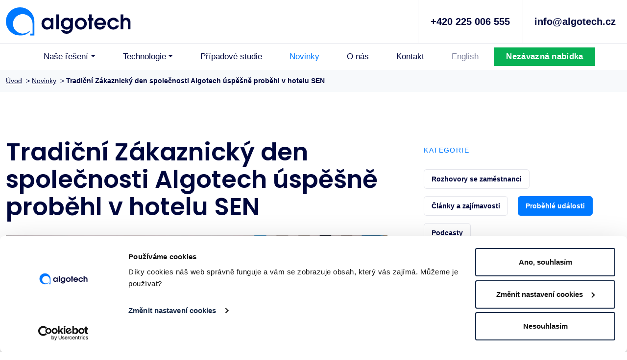

--- FILE ---
content_type: text/html; charset=UTF-8
request_url: https://www.algotech.cz/novinky/2018-06-04-tradicni-zakaznicky-den-spolecnosti-algotech-uspesne-probehl-v-hotelu-sen
body_size: 13108
content:

<!DOCTYPE html>
<html lang="cs">
  <head> 
    <meta charset="utf-8">
    <title>Tradiční Zákaznický den společnosti Algotech úspěšně proběhl v hotelu SEN</title>    
    <meta http-equiv="X-UA-Compatible" content="IE=edge">
    <meta name="viewport" content="width=device-width, initial-scale=1">
    <meta name="language" content="cs">
    <meta name="robots" content="all, follow">
     
        <meta name="author" content="illusion pictures s.r.o.">
    <meta name="copyright" content="&copy;2023">
    <meta name="facebook-domain-verification" content="1pkgoof429yiezhlxvcjrvd24ko1u7">
    
    <meta property="og:locale" content="cs_CZ">
    <meta property="og:site_name" content="Algotech.cz">
    <meta property="og:type" content="website">
    <meta property="og:url" content="https://www.algotech.cz/novinky/2018-06-04-tradicni-zakaznicky-den-spolecnosti-algotech-uspesne-probehl-v-hotelu-sen">
    <meta property="og:title" content="Tradiční Zákaznický den společnosti Algotech úspěšně proběhl v hotelu SEN">
        <meta property="og:image" content="/data/novinky/tradicni-zakaznicky-den-spolecnosti-algotech-uspesne-probehl-v-hotelu-sen.jpg">      
    <link rel="preconnect" href="https://fonts.googleapis.com"> 
    <link rel="preconnect" href="https://fonts.gstatic.com" crossorigin>
            
    <link href="/css/fonts.css" rel="stylesheet">    
    <link href="/css/bootstrap5/bootstrap.css" rel="stylesheet">    
    <link href="/css/style.css" rel="stylesheet">
    
    <link rel="icon" type="image/png" sizes="32x32" href="/images/favicon-32x32.png">
    <link rel="icon" type="image/png" sizes="16x16" href="/images/favicon-16x16.png">
    <link rel="shortcut icon" href="/images/favicon.ico"> 
    
    <link rel="canonical" href="https://www.algotech.cz/novinky/2018-06-04-tradicni-zakaznicky-den-spolecnosti-algotech-uspesne-probehl-v-hotelu-sen">
    <script src="/index.js"></script>
    
    <link rel="alternate" hreflang="cs-cs" href="https://www.algotech.cz/novinky/2018-06-04-tradicni-zakaznicky-den-spolecnosti-algotech-uspesne-probehl-v-hotelu-sen">
    <link rel="alternate" hreflang="en-us" href="https://en.algotech.cz/news/">

    <!-- Google Tag Manager -->
<script>(function(w,d,s,l,i){w[l]=w[l]||[];w[l].push({'gtm.start':
new Date().getTime(),event:'gtm.js'});var f=d.getElementsByTagName(s)[0],
j=d.createElement(s),dl=l!='dataLayer'?'&l='+l:'';j.async=true;j.src=
'https://www.googletagmanager.com/gtm.js?id='+i+dl;f.parentNode.insertBefore(j,f);
})(window,document,'script','dataLayer','GTM-M2CD4W9');</script>
<!-- End Google Tag Manager -->

<script id="Cookiebot" src="https://consent.cookiebot.com/uc.js" data-cbid="04b8193e-5a87-4f51-abe0-45023247c876" data-blockingmode="auto" type="text/javascript"></script>

<script>
  (function(i,s,o,g,r,a,m){i['GoogleAnalyticsObject']=r;i[r]=i[r]||function(){
  (i[r].q=i[r].q||[]).push(arguments)},i[r].l=1*new Date();a=s.createElement(o),
  m=s.getElementsByTagName(o)[0];a.async=1;a.src=g;m.parentNode.insertBefore(a,m)
  })(window,document,'script','https://www.google-analytics.com/analytics.js','ga');

  ga('create', 'UA-83194618-1', 'auto');
  ga('send', 'pageview');

</script>

<meta name="google-site-verification" content="HQZWACsuO5Mk-Hr2EtESLzHxHFmTB_oStah56nILh-g" />

  
  </head>

<body class="stranky_pozadi">

<script type="application/ld+json">  
{ 
  "@context": "https://schema.org/", 
  "@type": "BreadcrumbList", 
  "itemListElement": [{ 
    "@type": "ListItem", 
    "position": 1, 
    "name": "Home", 
    "item": "https://www.algotech.cz" 
  }
  
  , { 
    "@type": "ListItem", 
    "position": 2, 
    "name": "Novinky", 
    "item": "https://www.algotech.cz/novinky/" 
  }
    
  , { 
    "@type": "ListItem", 
    "position": 3, 
    "name": "Tradiční Zákaznický den společnosti Algotech úspěšně proběhl v hotelu SEN", 
    "item": "https://www.algotech.cz/novinky/2018-06-04-tradicni-zakaznicky-den-spolecnosti-algotech-uspesne-probehl-v-hotelu-sen" 
  }
    ] 
} 
</script> 


<!-- Header --> 
<div class="d-none d-md-block">
<div id="contactline_stranka">
  <div class="container-xxl">
    <div class="row contactline_text contactline_text_stranka">
      <div class="col-9 col-md-5 col-lg-6 col-xl-8"> 
        <div class="contactline_logo">
          <a href="/" aria-label="Algotech">
          <picture> 
          <source type="image/svg+xml" srcset="/images/algotech_logo_tmave.svg">
          <img src="/images/algotech_logo_tmave.png" class="img-fluid" alt="Algotech">
          </picture>
          </a>
        </div>        
      </div>
      <div class="col-3 d-md-none menu_english_mobil"> 
        <a href="https://en.algotech.cz/news/">English</a>
      </div>
      <div class="col-6 col-md-4 col-lg-3 col-xl-2 contactline_cara contactline_cara_stranka">        
        <a href="tel:+420 225 006 555">+420 225 006 555</a>
      </div> 
      <div class="col-6 col-md-3 col-lg-3 col-xl-2 contactline_cara contactline_cara_stranka contactline_cara_stranka_mobil">
        <a href="mailto:info@algotech.cz">info@algotech.cz</a>  
      </div>           
    </div>
  </div>
</div>
</div>

<nav class="d-md-none navbar sticky-top navbar-expand-md" role="navigation">
  <div class="container-xxl">  
    <a class="navbar-brand" href="/" aria-label="Algotech">
      <picture> 
      <source type="image/svg+xml" srcset="/images/algotech_logo_tmave.svg">
      <img src="/images/algotech_logo_tmave.png" class="navbar-brand" alt="Algotech">
      </picture>
    </a>                     
    <button class="navbar-toggler navbar-toggler-stranky" type="button" data-bs-toggle="collapse" data-bs-target="#navbarNav" aria-controls="navbarNav" aria-expanded="false" aria-label="Toggle navigation">
    <span class="navbar-toggler-icon"></span>
    </button>     
    <a class="menu_english_mobil" href="https://en.algotech.cz/news/">English</a>     
    <div class="collapse navbar-collapse justify-content-center" id="navbarNav">
            <ul class="navbar-nav">     
        <li class="nav-item dropdown">
          <a style="outline: none;" class="nav-link nav-link_stranka dropdown-toggle mx-1 px-lg-4 " href="#" id="navbarDropdown" role="button" data-bs-toggle="dropdown" aria-expanded="false">Naše řešení</a>                      
          <ul class="dropdown-menu dropdown-menu-lg" aria-labelledby="navbarDropdown">
            <div class="d-none d-md-block">
            <div class="row gx-0 gy-0">
            <div class="col-4 col-xl-2">
            <li>
						  <ul>
                <li class="dropdown-header"><a href="/cloud/">Cloud</a></li>		              			
                <li><a class="dropdown-item" href="/cloudove-uloziste/">Cloudové úložiště<br>firemních dat</a></li>
                <li><a class="dropdown-item" href="/virtualni-servery/">Virtuální servery</a></li>
                <li><a class="dropdown-item" href="/dedikovane-graficke-servery/">Dedikované grafické<br>servery</a></li>
                <li><a class="dropdown-item" href="/webhosting/">Webhosting</a></li>
                <li><a class="dropdown-item" href="/cloudova-infrastruktura-iaas/">Cloudová infrastruktura</a></li>
                <li><a class="dropdown-item" href="/docker/">Kontejnerizace Docker</a></li>
                <li><a class="dropdown-item" href="/postovni-servery/">Poštovní servery</a></li>
                <li><a class="dropdown-item" href="/prevod-cloudu-na-klic/">Převod z cloudu do cloudu</a></li>
                <li><a class="dropdown-item" href="/cloud-pro-verejnou-spravu/">Cloud pro veřejnou<br>správu</a></li>
                <li><a class="dropdown-item" href="/backup-as-a-service/">Záloha firemních dat do cloudu</a></li>
                <li><a class="dropdown-item" href="/teamviewer/">Vzdálený přístup <br>a speciální virtualizace</a></li>
<!--                 <li><a class="dropdown-item btn-success" style="border-radius: 5px; background-color: #ff3366;" href="https://eshop.algotech.cz" target="_blank">Cloudový E-shop --> 
                  <!--
                    <picture> 
                  <img src="/images/ikony/ikona_odkaz_tmavy.png" alt=">">
                  </picture>
                  -->
                  </a></li>                     
  						</ul>
					  </li>
					  </div>
					  <div class="col-4 col-xl-2">
            <li>
						  <ul>
                <li class="dropdown-header"><a href="/podnikovy-informacni-system/">Podnikové systémy</a></li>		              			
                <li><a class="dropdown-item" href="/prevzeti-erp-oracle/">Převzetí ERP Oracle</a></li>
                <li><a class="dropdown-item" href="/oracle-jd-edwards/">Oracle JD Edwards</a></li>
                <li><a class="dropdown-item" href="/crm/">SugarCRM</a></li>
                <li><a class="dropdown-item" href="/acdc/">ACDC skladový systém</a></li>
                <li><a class="dropdown-item" href="/oracle-erp-support/">Oracle ERP support</a></li>  
                <li><a class="dropdown-item" href="/oracle-ebusiness-suite/">Oracle E-Business Suite</a></li>
                <li><a class="dropdown-item" href="/oracle-fusion-cloud-erp/">Oracle Cloud ERP</a></li>                       
  						</ul>
					  </li>
					  </div>
					  <div class="col-4 col-xl-2">
            <li>
						  <ul>
                <li class="dropdown-header"><a href="/digitalni-komunikace/">Digitální komunikace</a></li>  
                <li><a class="dropdown-item" href="/prevod-telefonni-ustredny/">Telefonní IP ústředna</a></li>           			
                <li><a class="dropdown-item" href="/kontaktni-centrum-algocc/">Algotech Contact Center</a></li>
                <li><a class="dropdown-item" href="/telekomunikacni-reseni-pro-firmy/">Telekomunikační řešení <br>pro firmy</a></li>  
                <li class="dropdown-header">Platforma pro <br>online vzdělávání</li>		              			
                <li><a class="dropdown-item" href="/learning-management-system/">Learning management <br>system</a></li>                 
  						</ul>
					  </li>
					  </div>
					  <div class="col-4 col-xl-2">
            <li>
						  <ul>
                <li class="dropdown-header"><a href="/outsourcing-servicedesk-monitoring/">IT outsourcing</a></li>		              			
                <li><a class="dropdown-item" href="/monitoring-it/">Monitoring IT</a></li>
                <li><a class="dropdown-item" href="/it-outsourcing/">IT outsourcing</a></li>
                <li><a class="dropdown-item" href="/servicedesk/">L1-L3 ServiceDesk</a></li>  
                <li><a class="dropdown-item" href="/monitoring-ict-infrastruktury/">Monitoring ICT<br>infrastruktury</a></li>
                <li class="dropdown-header"><a href="/umela-inteligence/">Umělá inteligence</a></li>		              			
                <li><a class="dropdown-item" href="/ai-erp-asistent/">AI ERP asistent</a></li>
                <li><a class="dropdown-item" href="/ai-konzultace/">AI konzultace</a></li> 
                <li><a class="dropdown-item" href="/ai-chatbot/">AI chatbot</a></li> 
                <li><a class="dropdown-item" href="/ai-as-a-service/">AI as a service</a></li>
                <li><a class="dropdown-item" href="/ai-voicebot/">AI voicebot</a></li>                 
  						</ul>
					  </li>
					  </div>
					  <div class="col-4 col-xl-2">
            <li>
						  <ul>
                <li class="dropdown-header"><a href="/ostatni-sluzby/">IT Security</a></li>		              			
                <li><a class="dropdown-item" href="/mkb/">MKB – Manažer <br>kybernetické bezpečnosti</a></li>
                <li><a class="dropdown-item" href="/dpo-gdpr-poverenec/">DPO – pověřenec pro<br>ochranu osobních údajů</a></li>
                <li><a class="dropdown-item" href="/gdpr-poradenstvi/">GDPR pro státní správu</a></li>
                <li><a class="dropdown-item" href="/skoleni-kyberbezpecnosti/">Školení bezpečnosti</a></li>
                <li><a class="dropdown-item" href="/kyberneticka-bezpecnost/">Kybernetická bezpečnost</a></li>
                <li><a class="dropdown-item" href="/phishingove-testy/">Phisingové testy</a></li>
                <li><a class="dropdown-item" href="/penetracni-testy/">Penetrační testy</a></li>
                <li><a class="dropdown-item" href="/bezpecnostni-audit/">Bezpečnostní audit</a></li>
                <li><a class="dropdown-item" href="/office-365-business/">Microsoft 365</a></li>
                <li><a class="dropdown-item" href="/nis2-verejny-sektor/">NIS2 – veřejný sektor</a></li>  
                <li><a class="dropdown-item" href="/nis2-soukromy-sektor/">NIS2 – soukromý sektor</a></li>
                <li><a class="dropdown-item" href="/nis2-start/">Balíčky NIS2 START</a></li>  
                <li><a class="dropdown-item" href="/tisax-certifikace/">TISAX certifikace</a></li>                            
  						</ul>
					  </li>
					  </div>
					  <div class="col-4 col-xl-2">
            <li>
						  <ul>
                <li class="dropdown-header"><a href="/vyvoj-na-zakazku/">Vývoj na zakázku</a></li>		              			
                <li><a class="dropdown-item" href="/vyvoj-softwaru-na-miru/">Vývoj softwaru na míru</a></li>
                <li><a class="dropdown-item" href="/prevzeti-vyvoje/">Převzetí vývoje</a></li>
                <li><a class="dropdown-item" href="/it-vyvojovy-support-pro-aplikace/">Vývojový support<br>pro aplikace</a></li>
                <li><a class="dropdown-item" href="/it-infrastruktura-pro-aplikace-na-miru/">IT infrastruktura pro<br>aplikace na míru</a></li> 
                <li><a class="dropdown-item" href="/platform-for-no-coding/">Automatizace procesů</a></li>
                <li><a class="dropdown-item" href="/change-management-system/">Change management</a></li>                     
  						</ul>
					  </li>
					  </div>
            </div>
            </div>             
            <li class="d-md-none">
						  <ul>	              			
                <li><a class="dropdown-item" href="/cloud/">Cloud</a></li>
                <li><a class="dropdown-item" href="/podnikovy-informacni-system/">Podnikové systémy</a></li>
                <li><a class="dropdown-item" href="/digitalni-komunikace/">Digitální komunikace</a></li>
                <li><a class="dropdown-item" href="/outsourcing-servicedesk-monitoring/">IT outsourcing</a></li>
                <li><a class="dropdown-item" href="/ostatni-sluzby/">IT Security</a></li>
                <li><a class="dropdown-item" href="/vyvoj-na-zakazku/">Vývoj na zakázku</a></li>
                <li><a class="dropdown-item" href="/umela-inteligence/">Umělá inteligence</a></li>
  						</ul>
					  </li>             
          </ul>
        </li>
        
        <li class="nav-item dropdown">
          <a style="outline: none;" class="nav-link nav-link_stranka dropdown-toggle mx-1 px-lg-4 " href="#" id="navbarDropdown" role="button" data-bs-toggle="dropdown" aria-expanded="false">Technologie</a>                      
          <ul class="dropdown-menu dropdown-menu-lg dropdown-menu-technologie" aria-labelledby="navbarDropdown">
            <div class="d-none d-md-block">
            <div class="row gx-0 gy-0">
            <div class="col-2 col-md-3 col-lg-3 col-xl-2">
            <li>
						  <ul>
                <li class="dropdown-header">Technologie</li>		              			
                <li class="mb-lg-3"><a class="dropdown-item" href="/crm/">
                <picture> 
                <source type="image/svg+xml" srcset="/images/ikony/ikona_menu_sugarcrm.svg">
                <img src="/images/ikony/ikona_menu_sugarcrm.png" width="23" height="23" alt="SugarCRM" class="lazyload" loading="lazy">
                </picture>
                &nbsp;SugarCRM</a></li>
                <li class="mb-lg-3"><a class="dropdown-item" href="/avaya/"><picture> 
                <source type="image/svg+xml" srcset="/images/ikony/ikona_menu_avaya.svg">
                <img src="/images/ikony/ikona_menu_avaya.png" width="24" height="22" alt="Avaya" class="lazyload" loading="lazy">
                </picture>
                &nbsp;Avaya</a></li>
                <li class="mb-lg-3"><a class="dropdown-item" href="/oracle-jd-edwards/"><picture> 
                <source type="image/svg+xml" srcset="/images/ikony/ikona_menu_oracle.svg">
                <img src="/images/ikony/ikona_menu_oracle.png" width="30" height="19" alt="Oracle" class="lazyload" loading="lazy">
                </picture>
                &nbsp;Oracle</a></li>
                <li class="mb-lg-3"><a class="dropdown-item" href="/sophos/"><picture> 
                <img src="/images/ikony/ikona_menu_sophos.png" width="26" height="26" alt="Sophos" class="lazyload" loading="lazy">
                </picture>
                &nbsp;Sophos</a></li> 
                <li class="mb-lg-3"><a class="dropdown-item" href="/zabbix/"><picture> 
                <img src="/images/ikony/ikona_menu_zabbix.png" width="88" height="23" alt="Zabbix" class="lazyload" loading="lazy">
                </picture>
                &nbsp;</a></li>                    
  						</ul>
					  </li>
					  </div>
					  <div class="col-2 col-md-3 col-lg-2 col-xl-2">
            <li>
						  <ul>	
                <li class="dropdown-header">&nbsp;</li>	              			
                <li class="mb-lg-3"><a class="dropdown-item" href="/nice/"><picture> 
                <source type="image/svg+xml" srcset="/images/loga/logo_nice.svg">
                <img src="/images/loga/logo_nice.png" width="30" height="10" alt="NICE" class="lazyload" loading="lazy">
                </picture>
                &nbsp;NICE</a></li>
                <li class="mb-lg-3"><a class="dropdown-item" href="/hpe/"><picture> 
                <source type="image/svg+xml" srcset="/images/ikony/ikona_menu_hpe.svg">
                <img src="/images/ikony/ikona_menu_hpe.png" width="38" height="11" alt="HPE" class="lazyload" loading="lazy">
                </picture>
                &nbsp;HPE</a></li>
                <li class="mb-lg-3"><a class="dropdown-item" href="/eset/"><picture> 
                <source type="image/svg+xml" srcset="/images/ikony/ikona_menu_eset.svg">
                <img src="/images/ikony/ikona_menu_eset.png" width="30" height="30" alt="ESET" class="lazyload" loading="lazy">
                </picture>
                &nbsp;ESET</a></li>    
                <li class="mb-lg-3"><a class="dropdown-item" href="/zebra/"><picture> 
                <source type="image/svg+xml" srcset="/images/ikony/ikona_menu_zebra.svg">
                <img src="/images/ikony/ikona_menu_zebra.png" width="32" height="35" alt="Zebra" class="lazyload" loading="lazy">
                </picture>
                &nbsp;Zebra</a></li>                     
  						</ul>
					  </li>
					  </div>
					  <div class="col-2 col-md-3 col-lg-3 col-xl-3">
            <li>
						  <ul>	
                <li class="dropdown-header">&nbsp;</li>	              			
                <li class="mb-lg-3"><a class="dropdown-item" href="/sewio/"><picture> 
                <source type="image/svg+xml" srcset="/images/ikony/ikona_menu_sewio.svg">
                <img src="/images/ikony/ikona_menu_sewio.png" width="25" height="22" alt="Sewio" class="lazyload" loading="lazy">
                </picture>
                &nbsp;Sewio</a></li>
                <li class="mb-lg-3"><a class="dropdown-item" href="/office-365-business/"><picture> 
                <source type="image/svg+xml" srcset="/images/ikony/ikona_menu_office365.svg">
                <img src="/images/ikony/ikona_menu_office365.png" width="22" height="22" alt="MS Office" class="lazyload" loading="lazy">
                </picture>
                &nbsp;Microsoft</a></li> 
                <li class="mb-lg-3"><a class="dropdown-item" href="/docker/"><picture> 
                <source type="image/svg+xml" srcset="/images/ikony/ikona_menu_docker.svg">
                <img src="/images/ikony/ikona_menu_docker.png" width="33" height="24" alt="Docker" class="lazyload" loading="lazy">
                </picture>
                &nbsp;Docker</a></li>  
                <li class="mb-lg-3"><a class="dropdown-item" href="/palo-alto/"><picture> 
                <img src="/images/ikony/ikona_menu_paloalto.png" width="100" height="18" alt="Palo Alto" class="lazyload" loading="lazy">
                </picture>
                &nbsp;</a></li>                  
  						</ul>
					  </li>
					  </div>
					  <div class="col-2 col-md-3 col-lg-4 col-xl-5">
            <li>
						  <ul>
                <li class="dropdown-header"><a href="/datove-centrum/">Naše datové<br class="d-none d-md-inline d-lg-none"> centrum</a></li>		              			
                <li><a class="dropdown-item" href="/datove-centrum/">
                <picture> 
                <img src="/images/menu_datacentrum.jpg" alt="Datové centrum Algotech" class="img-fluid lazyload" loading="lazy">
                </picture>  
                </a></li>  
                <li class="home_onas_odkaz menu_odkaz_datacentrum"><a class="dropdown-item" href="/datove-centrum/"><strong>Zjistit více <span>&#10132;</span></strong></a></li>                
  						</ul>
					  </li>
					  </div>
            </div>
            </div>             
            <li class="d-md-none">
						  <ul>	              			
                <li><a class="dropdown-item" href="/crm/">SugarCRM</a></li>
                <li><a class="dropdown-item" href="/avaya/">Avaya</a></li>
                <li><a class="dropdown-item" href="/oracle-jd-edwards/">Oracle</a></li>
                <li><a class="dropdown-item" href="/sophos/">Sophos</a></li>
                <li><a class="dropdown-item" href="/zabbix/">Zabbix</a></li>
                <li><a class="dropdown-item" href="/nice/">NICE</a></li>
                <li><a class="dropdown-item" href="/hpe/">HPE</a></li>
                <li><a class="dropdown-item" href="/eset/">ESET</a></li>
                <li><a class="dropdown-item" href="/zebra/">Zebra</a></li>
                <li><a class="dropdown-item" href="/sewio/">Sewio</a></li>
                <li><a class="dropdown-item" href="/office-365-business/">Microsoft</a></li>
                <li><a class="dropdown-item" href="/docker/">Docker</a></li>
                <li><a class="dropdown-item" href="/palo-alto/">Palo Alto</a></li>
                <li><a class="dropdown-item" href="/datove-centrum/">Naše datové centrum</a></li>
  						</ul>
					  </li>             
          </ul>
        </li>
        
        <li class="nav-item">
          <a class="nav-link nav-link_stranka mx-1 px-lg-4 " href="/pripadove-studie/">Případové studie</a>
        </li>
        <li class="nav-item">
          <a class="nav-link nav-link_stranka mx-1 px-lg-4 active" aria-current="page" href="/novinky/">Novinky</a>
        </li>
        <li class="nav-item">
          <a class="nav-link nav-link_stranka mx-1 px-lg-4 " href="/o-nas/">O nás</a>
        </li>
        <li class="nav-item">
          <a class="nav-link nav-link_stranka mx-1 px-lg-4 " href="/kontakty/">Kontakt</a>
        </li>
        <li class="nav-item d-none d-md-block">
          <!-- <a class="nav-link nav-link_stranka mx-1 px-lg-4 menu_english" href="https://en.algotech.cz/">English</a> -->
            <a class="nav-link nav-link_stranka mx-1 px-lg-4 menu_english" href="https://en.algotech.cz/news/">English</a>
        </li>
        <li class="nav-item d-none d-xl-block">
          <a class="nav-link nav-link_stranka mx-1 px-lg-4 btn-success menu_nezavazna" href="#kontaktovat">Nezávazná nabídka</a>
        </li>
      </ul>  
    </div>
    
    <div class="row contactline_text contactline_text_stranka">
      <div class="col-6 contactline_cara contactline_cara_stranka">        
        <a href="tel:+420 225 006 555">+420 225 006 555</a>
      </div> 
      <div class="col-6 contactline_cara contactline_cara_stranka contactline_cara_stranka_mobil">
        <a href="mailto:info@algotech.cz">info@algotech.cz</a>  
      </div>           
    </div>
    
  </div>
</nav>

<!-- Menu --> 
<nav class="d-none d-md-block navbar sticky-top navbar-expand-md" role="navigation">
  <div class="container-xxl">  
    <div class="menu_ikonka_mobil">         
      <button class="navbar-toggler navbar-toggler-stranky" type="button" data-bs-toggle="collapse" data-bs-target="#navbarNav" aria-controls="navbarNav" aria-expanded="false" aria-label="Toggle navigation">
      <span class="navbar-toggler-icon"></span>
      </button>      
    </div>
    <div class="collapse navbar-collapse justify-content-center" id="navbarNav">
            <ul class="navbar-nav">     
        <li class="nav-item dropdown">
          <a style="outline: none;" class="nav-link nav-link_stranka dropdown-toggle mx-1 px-lg-4 " href="#" id="navbarDropdown" role="button" data-bs-toggle="dropdown" aria-expanded="false">Naše řešení</a>                      
          <ul class="dropdown-menu dropdown-menu-lg" aria-labelledby="navbarDropdown">
            <div class="d-none d-md-block">
            <div class="row gx-0 gy-0">
            <div class="col-4 col-xl-2">
            <li>
						  <ul>
                <li class="dropdown-header"><a href="/cloud/">Cloud</a></li>		              			
                <li><a class="dropdown-item" href="/cloudove-uloziste/">Cloudové úložiště<br>firemních dat</a></li>
                <li><a class="dropdown-item" href="/virtualni-servery/">Virtuální servery</a></li>
                <li><a class="dropdown-item" href="/dedikovane-graficke-servery/">Dedikované grafické<br>servery</a></li>
                <li><a class="dropdown-item" href="/webhosting/">Webhosting</a></li>
                <li><a class="dropdown-item" href="/cloudova-infrastruktura-iaas/">Cloudová infrastruktura</a></li>
                <li><a class="dropdown-item" href="/docker/">Kontejnerizace Docker</a></li>
                <li><a class="dropdown-item" href="/postovni-servery/">Poštovní servery</a></li>
                <li><a class="dropdown-item" href="/prevod-cloudu-na-klic/">Převod z cloudu do cloudu</a></li>
                <li><a class="dropdown-item" href="/cloud-pro-verejnou-spravu/">Cloud pro veřejnou<br>správu</a></li>
                <li><a class="dropdown-item" href="/backup-as-a-service/">Záloha firemních dat do cloudu</a></li>
                <li><a class="dropdown-item" href="/teamviewer/">Vzdálený přístup <br>a speciální virtualizace</a></li>
<!--                 <li><a class="dropdown-item btn-success" style="border-radius: 5px; background-color: #ff3366;" href="https://eshop.algotech.cz" target="_blank">Cloudový E-shop --> 
                  <!--
                    <picture> 
                  <img src="/images/ikony/ikona_odkaz_tmavy.png" alt=">">
                  </picture>
                  -->
                  </a></li>                     
  						</ul>
					  </li>
					  </div>
					  <div class="col-4 col-xl-2">
            <li>
						  <ul>
                <li class="dropdown-header"><a href="/podnikovy-informacni-system/">Podnikové systémy</a></li>		              			
                <li><a class="dropdown-item" href="/prevzeti-erp-oracle/">Převzetí ERP Oracle</a></li>
                <li><a class="dropdown-item" href="/oracle-jd-edwards/">Oracle JD Edwards</a></li>
                <li><a class="dropdown-item" href="/crm/">SugarCRM</a></li>
                <li><a class="dropdown-item" href="/acdc/">ACDC skladový systém</a></li>
                <li><a class="dropdown-item" href="/oracle-erp-support/">Oracle ERP support</a></li>  
                <li><a class="dropdown-item" href="/oracle-ebusiness-suite/">Oracle E-Business Suite</a></li>
                <li><a class="dropdown-item" href="/oracle-fusion-cloud-erp/">Oracle Cloud ERP</a></li>                       
  						</ul>
					  </li>
					  </div>
					  <div class="col-4 col-xl-2">
            <li>
						  <ul>
                <li class="dropdown-header"><a href="/digitalni-komunikace/">Digitální komunikace</a></li>  
                <li><a class="dropdown-item" href="/prevod-telefonni-ustredny/">Telefonní IP ústředna</a></li>           			
                <li><a class="dropdown-item" href="/kontaktni-centrum-algocc/">Algotech Contact Center</a></li>
                <li><a class="dropdown-item" href="/telekomunikacni-reseni-pro-firmy/">Telekomunikační řešení <br>pro firmy</a></li>  
                <li class="dropdown-header">Platforma pro <br>online vzdělávání</li>		              			
                <li><a class="dropdown-item" href="/learning-management-system/">Learning management <br>system</a></li>                 
  						</ul>
					  </li>
					  </div>
					  <div class="col-4 col-xl-2">
            <li>
						  <ul>
                <li class="dropdown-header"><a href="/outsourcing-servicedesk-monitoring/">IT outsourcing</a></li>		              			
                <li><a class="dropdown-item" href="/monitoring-it/">Monitoring IT</a></li>
                <li><a class="dropdown-item" href="/it-outsourcing/">IT outsourcing</a></li>
                <li><a class="dropdown-item" href="/servicedesk/">L1-L3 ServiceDesk</a></li>  
                <li><a class="dropdown-item" href="/monitoring-ict-infrastruktury/">Monitoring ICT<br>infrastruktury</a></li>
                <li class="dropdown-header"><a href="/umela-inteligence/">Umělá inteligence</a></li>		              			
                <li><a class="dropdown-item" href="/ai-erp-asistent/">AI ERP asistent</a></li>
                <li><a class="dropdown-item" href="/ai-konzultace/">AI konzultace</a></li> 
                <li><a class="dropdown-item" href="/ai-chatbot/">AI chatbot</a></li> 
                <li><a class="dropdown-item" href="/ai-as-a-service/">AI as a service</a></li>
                <li><a class="dropdown-item" href="/ai-voicebot/">AI voicebot</a></li>                 
  						</ul>
					  </li>
					  </div>
					  <div class="col-4 col-xl-2">
            <li>
						  <ul>
                <li class="dropdown-header"><a href="/ostatni-sluzby/">IT Security</a></li>		              			
                <li><a class="dropdown-item" href="/mkb/">MKB – Manažer <br>kybernetické bezpečnosti</a></li>
                <li><a class="dropdown-item" href="/dpo-gdpr-poverenec/">DPO – pověřenec pro<br>ochranu osobních údajů</a></li>
                <li><a class="dropdown-item" href="/gdpr-poradenstvi/">GDPR pro státní správu</a></li>
                <li><a class="dropdown-item" href="/skoleni-kyberbezpecnosti/">Školení bezpečnosti</a></li>
                <li><a class="dropdown-item" href="/kyberneticka-bezpecnost/">Kybernetická bezpečnost</a></li>
                <li><a class="dropdown-item" href="/phishingove-testy/">Phisingové testy</a></li>
                <li><a class="dropdown-item" href="/penetracni-testy/">Penetrační testy</a></li>
                <li><a class="dropdown-item" href="/bezpecnostni-audit/">Bezpečnostní audit</a></li>
                <li><a class="dropdown-item" href="/office-365-business/">Microsoft 365</a></li>
                <li><a class="dropdown-item" href="/nis2-verejny-sektor/">NIS2 – veřejný sektor</a></li>  
                <li><a class="dropdown-item" href="/nis2-soukromy-sektor/">NIS2 – soukromý sektor</a></li>
                <li><a class="dropdown-item" href="/nis2-start/">Balíčky NIS2 START</a></li>  
                <li><a class="dropdown-item" href="/tisax-certifikace/">TISAX certifikace</a></li>                            
  						</ul>
					  </li>
					  </div>
					  <div class="col-4 col-xl-2">
            <li>
						  <ul>
                <li class="dropdown-header"><a href="/vyvoj-na-zakazku/">Vývoj na zakázku</a></li>		              			
                <li><a class="dropdown-item" href="/vyvoj-softwaru-na-miru/">Vývoj softwaru na míru</a></li>
                <li><a class="dropdown-item" href="/prevzeti-vyvoje/">Převzetí vývoje</a></li>
                <li><a class="dropdown-item" href="/it-vyvojovy-support-pro-aplikace/">Vývojový support<br>pro aplikace</a></li>
                <li><a class="dropdown-item" href="/it-infrastruktura-pro-aplikace-na-miru/">IT infrastruktura pro<br>aplikace na míru</a></li> 
                <li><a class="dropdown-item" href="/platform-for-no-coding/">Automatizace procesů</a></li>
                <li><a class="dropdown-item" href="/change-management-system/">Change management</a></li>                     
  						</ul>
					  </li>
					  </div>
            </div>
            </div>             
            <li class="d-md-none">
						  <ul>	              			
                <li><a class="dropdown-item" href="/cloud/">Cloud</a></li>
                <li><a class="dropdown-item" href="/podnikovy-informacni-system/">Podnikové systémy</a></li>
                <li><a class="dropdown-item" href="/digitalni-komunikace/">Digitální komunikace</a></li>
                <li><a class="dropdown-item" href="/outsourcing-servicedesk-monitoring/">IT outsourcing</a></li>
                <li><a class="dropdown-item" href="/ostatni-sluzby/">IT Security</a></li>
                <li><a class="dropdown-item" href="/vyvoj-na-zakazku/">Vývoj na zakázku</a></li>
                <li><a class="dropdown-item" href="/umela-inteligence/">Umělá inteligence</a></li>
  						</ul>
					  </li>             
          </ul>
        </li>
        
        <li class="nav-item dropdown">
          <a style="outline: none;" class="nav-link nav-link_stranka dropdown-toggle mx-1 px-lg-4 " href="#" id="navbarDropdown" role="button" data-bs-toggle="dropdown" aria-expanded="false">Technologie</a>                      
          <ul class="dropdown-menu dropdown-menu-lg dropdown-menu-technologie" aria-labelledby="navbarDropdown">
            <div class="d-none d-md-block">
            <div class="row gx-0 gy-0">
            <div class="col-2 col-md-3 col-lg-3 col-xl-2">
            <li>
						  <ul>
                <li class="dropdown-header">Technologie</li>		              			
                <li class="mb-lg-3"><a class="dropdown-item" href="/crm/">
                <picture> 
                <source type="image/svg+xml" srcset="/images/ikony/ikona_menu_sugarcrm.svg">
                <img src="/images/ikony/ikona_menu_sugarcrm.png" width="23" height="23" alt="SugarCRM" class="lazyload" loading="lazy">
                </picture>
                &nbsp;SugarCRM</a></li>
                <li class="mb-lg-3"><a class="dropdown-item" href="/avaya/"><picture> 
                <source type="image/svg+xml" srcset="/images/ikony/ikona_menu_avaya.svg">
                <img src="/images/ikony/ikona_menu_avaya.png" width="24" height="22" alt="Avaya" class="lazyload" loading="lazy">
                </picture>
                &nbsp;Avaya</a></li>
                <li class="mb-lg-3"><a class="dropdown-item" href="/oracle-jd-edwards/"><picture> 
                <source type="image/svg+xml" srcset="/images/ikony/ikona_menu_oracle.svg">
                <img src="/images/ikony/ikona_menu_oracle.png" width="30" height="19" alt="Oracle" class="lazyload" loading="lazy">
                </picture>
                &nbsp;Oracle</a></li>
                <li class="mb-lg-3"><a class="dropdown-item" href="/sophos/"><picture> 
                <img src="/images/ikony/ikona_menu_sophos.png" width="26" height="26" alt="Sophos" class="lazyload" loading="lazy">
                </picture>
                &nbsp;Sophos</a></li> 
                <li class="mb-lg-3"><a class="dropdown-item" href="/zabbix/"><picture> 
                <img src="/images/ikony/ikona_menu_zabbix.png" width="88" height="23" alt="Zabbix" class="lazyload" loading="lazy">
                </picture>
                &nbsp;</a></li>                    
  						</ul>
					  </li>
					  </div>
					  <div class="col-2 col-md-3 col-lg-2 col-xl-2">
            <li>
						  <ul>	
                <li class="dropdown-header">&nbsp;</li>	              			
                <li class="mb-lg-3"><a class="dropdown-item" href="/nice/"><picture> 
                <source type="image/svg+xml" srcset="/images/loga/logo_nice.svg">
                <img src="/images/loga/logo_nice.png" width="30" height="10" alt="NICE" class="lazyload" loading="lazy">
                </picture>
                &nbsp;NICE</a></li>
                <li class="mb-lg-3"><a class="dropdown-item" href="/hpe/"><picture> 
                <source type="image/svg+xml" srcset="/images/ikony/ikona_menu_hpe.svg">
                <img src="/images/ikony/ikona_menu_hpe.png" width="38" height="11" alt="HPE" class="lazyload" loading="lazy">
                </picture>
                &nbsp;HPE</a></li>
                <li class="mb-lg-3"><a class="dropdown-item" href="/eset/"><picture> 
                <source type="image/svg+xml" srcset="/images/ikony/ikona_menu_eset.svg">
                <img src="/images/ikony/ikona_menu_eset.png" width="30" height="30" alt="ESET" class="lazyload" loading="lazy">
                </picture>
                &nbsp;ESET</a></li>    
                <li class="mb-lg-3"><a class="dropdown-item" href="/zebra/"><picture> 
                <source type="image/svg+xml" srcset="/images/ikony/ikona_menu_zebra.svg">
                <img src="/images/ikony/ikona_menu_zebra.png" width="32" height="35" alt="Zebra" class="lazyload" loading="lazy">
                </picture>
                &nbsp;Zebra</a></li>                     
  						</ul>
					  </li>
					  </div>
					  <div class="col-2 col-md-3 col-lg-3 col-xl-3">
            <li>
						  <ul>	
                <li class="dropdown-header">&nbsp;</li>	              			
                <li class="mb-lg-3"><a class="dropdown-item" href="/sewio/"><picture> 
                <source type="image/svg+xml" srcset="/images/ikony/ikona_menu_sewio.svg">
                <img src="/images/ikony/ikona_menu_sewio.png" width="25" height="22" alt="Sewio" class="lazyload" loading="lazy">
                </picture>
                &nbsp;Sewio</a></li>
                <li class="mb-lg-3"><a class="dropdown-item" href="/office-365-business/"><picture> 
                <source type="image/svg+xml" srcset="/images/ikony/ikona_menu_office365.svg">
                <img src="/images/ikony/ikona_menu_office365.png" width="22" height="22" alt="MS Office" class="lazyload" loading="lazy">
                </picture>
                &nbsp;Microsoft</a></li> 
                <li class="mb-lg-3"><a class="dropdown-item" href="/docker/"><picture> 
                <source type="image/svg+xml" srcset="/images/ikony/ikona_menu_docker.svg">
                <img src="/images/ikony/ikona_menu_docker.png" width="33" height="24" alt="Docker" class="lazyload" loading="lazy">
                </picture>
                &nbsp;Docker</a></li>  
                <li class="mb-lg-3"><a class="dropdown-item" href="/palo-alto/"><picture> 
                <img src="/images/ikony/ikona_menu_paloalto.png" width="100" height="18" alt="Palo Alto" class="lazyload" loading="lazy">
                </picture>
                &nbsp;</a></li>                  
  						</ul>
					  </li>
					  </div>
					  <div class="col-2 col-md-3 col-lg-4 col-xl-5">
            <li>
						  <ul>
                <li class="dropdown-header"><a href="/datove-centrum/">Naše datové<br class="d-none d-md-inline d-lg-none"> centrum</a></li>		              			
                <li><a class="dropdown-item" href="/datove-centrum/">
                <picture> 
                <img src="/images/menu_datacentrum.jpg" alt="Datové centrum Algotech" class="img-fluid lazyload" loading="lazy">
                </picture>  
                </a></li>  
                <li class="home_onas_odkaz menu_odkaz_datacentrum"><a class="dropdown-item" href="/datove-centrum/"><strong>Zjistit více <span>&#10132;</span></strong></a></li>                
  						</ul>
					  </li>
					  </div>
            </div>
            </div>             
            <li class="d-md-none">
						  <ul>	              			
                <li><a class="dropdown-item" href="/crm/">SugarCRM</a></li>
                <li><a class="dropdown-item" href="/avaya/">Avaya</a></li>
                <li><a class="dropdown-item" href="/oracle-jd-edwards/">Oracle</a></li>
                <li><a class="dropdown-item" href="/sophos/">Sophos</a></li>
                <li><a class="dropdown-item" href="/zabbix/">Zabbix</a></li>
                <li><a class="dropdown-item" href="/nice/">NICE</a></li>
                <li><a class="dropdown-item" href="/hpe/">HPE</a></li>
                <li><a class="dropdown-item" href="/eset/">ESET</a></li>
                <li><a class="dropdown-item" href="/zebra/">Zebra</a></li>
                <li><a class="dropdown-item" href="/sewio/">Sewio</a></li>
                <li><a class="dropdown-item" href="/office-365-business/">Microsoft</a></li>
                <li><a class="dropdown-item" href="/docker/">Docker</a></li>
                <li><a class="dropdown-item" href="/palo-alto/">Palo Alto</a></li>
                <li><a class="dropdown-item" href="/datove-centrum/">Naše datové centrum</a></li>
  						</ul>
					  </li>             
          </ul>
        </li>
        
        <li class="nav-item">
          <a class="nav-link nav-link_stranka mx-1 px-lg-4 " href="/pripadove-studie/">Případové studie</a>
        </li>
        <li class="nav-item">
          <a class="nav-link nav-link_stranka mx-1 px-lg-4 active" aria-current="page" href="/novinky/">Novinky</a>
        </li>
        <li class="nav-item">
          <a class="nav-link nav-link_stranka mx-1 px-lg-4 " href="/o-nas/">O nás</a>
        </li>
        <li class="nav-item">
          <a class="nav-link nav-link_stranka mx-1 px-lg-4 " href="/kontakty/">Kontakt</a>
        </li>
        <li class="nav-item d-none d-md-block">
          <!-- <a class="nav-link nav-link_stranka mx-1 px-lg-4 menu_english" href="https://en.algotech.cz/">English</a> -->
            <a class="nav-link nav-link_stranka mx-1 px-lg-4 menu_english" href="https://en.algotech.cz/news/">English</a>
        </li>
        <li class="nav-item d-none d-xl-block">
          <a class="nav-link nav-link_stranka mx-1 px-lg-4 btn-success menu_nezavazna" href="#kontaktovat">Nezávazná nabídka</a>
        </li>
      </ul>  
    </div>
  </div>
</nav>

<div id="navigationrow">   
  <div class="container-xxl">  
    <div class="row">
      <div class="">
      <div itemtype="https://data-vocabulary.org/Breadcrumb" itemprop="breadcrumb" class="navigation"><a itemprop="url" href="https://www.algotech.cz/"><span itemprop="title">Úvod</span></a>&nbsp; > <a itemprop="url" href="https://www.algotech.cz/novinky/"><span itemprop="title">Novinky</span></a>&nbsp; > <strong>Tradiční Zákaznický den společnosti Algotech úspěšně proběhl v hotelu SEN</strong></div> 
      </div>
    </div>
  </div>  
</div>

 

<div id="pripadovka">
  <div class="container-xxl">
    <div class="row">    
      <div class="col-lg-8">
        <div class="pripadovka_text">
          <h1>Tradiční Zákaznický den společnosti Algotech úspěšně proběhl v hotelu SEN</h1>
          <div class="pripadovka_obrazek">
             
            
            <picture>
            <source type="image/webp" srcset="/data/novinky/tradicni-zakaznicky-den-spolecnosti-algotech-uspesne-probehl-v-hotelu-sen_350.webp 350w, 
            /data/novinky/tradicni-zakaznicky-den-spolecnosti-algotech-uspesne-probehl-v-hotelu-sen_410.webp 410w,
            /data/novinky/tradicni-zakaznicky-den-spolecnosti-algotech-uspesne-probehl-v-hotelu-sen_600.webp 600w,
            /data/novinky/tradicni-zakaznicky-den-spolecnosti-algotech-uspesne-probehl-v-hotelu-sen_970.webp 970w,
            /data/novinky/tradicni-zakaznicky-den-spolecnosti-algotech-uspesne-probehl-v-hotelu-sen_745.webp 745w,
            /data/novinky/tradicni-zakaznicky-den-spolecnosti-algotech-uspesne-probehl-v-hotelu-sen_860.webp 860w, 
            /data/novinky/tradicni-zakaznicky-den-spolecnosti-algotech-uspesne-probehl-v-hotelu-sen.webp 900w"  
            sizes="(min-width: 1200px) 860px, (min-width: 992px) 745px, (min-width: 768px) 970px, (min-width: 576px) 745px, (min-width: 430px) 600px, (min-width: 375px) 410px, (max-width: 374px) 350px, 100vw">
            <source srcset="/data/novinky/tradicni-zakaznicky-den-spolecnosti-algotech-uspesne-probehl-v-hotelu-sen_350.jpg 350w, 
            /data/novinky/tradicni-zakaznicky-den-spolecnosti-algotech-uspesne-probehl-v-hotelu-sen_410.jpg 410w,
            /data/novinky/tradicni-zakaznicky-den-spolecnosti-algotech-uspesne-probehl-v-hotelu-sen_600.jpg 600w, 
            /data/novinky/tradicni-zakaznicky-den-spolecnosti-algotech-uspesne-probehl-v-hotelu-sen_970.jpg 970w,
            /data/novinky/tradicni-zakaznicky-den-spolecnosti-algotech-uspesne-probehl-v-hotelu-sen_745.jpg 745w,
            /data/novinky/tradicni-zakaznicky-den-spolecnosti-algotech-uspesne-probehl-v-hotelu-sen_860.jpg 860w, 
            /data/novinky/tradicni-zakaznicky-den-spolecnosti-algotech-uspesne-probehl-v-hotelu-sen.jpg 900w"  
            sizes="(min-width: 1200px) 860px, (min-width: 992px) 745px, (min-width: 768px) 970px, (min-width: 576px) 745px, (min-width: 430px) 600px, (min-width: 375px) 410px, (max-width: 374px) 350px, 100vw">
            <img src="/data/novinky/tradicni-zakaznicky-den-spolecnosti-algotech-uspesne-probehl-v-hotelu-sen.jpg" width="900" height="576" class="img-fluid lazyload" alt="Tradiční Zákaznický den společnosti Algotech úspěšně proběhl v hotelu SEN" loading="lazy">
            </picture>                      </div>
          <div class="pripadovka_kategorie">
            <div class="pripadovka_kategorie_obal">Proběhlé události</div>
            <div class="clearfix"></div>
          </div> 
          <div class="pripadovka_perex">
          <p>Dne 17.5.2018 se konal další ročník Zákaznického dne společnosti Algotech. Letos organizátoři vybrali krásné prostory hotelu SEN v Senohrabech kousek za Prahou. Jedním z hlavních důvodů výběru tohoto hotelu byly zejména kapacitní požadavky z důvodu rozšíření celé akce. V průběhu celého dne se na akci dostavilo přes 150 účastníků.</p>
          </div>
          <div class="pripadovka_text">
            <p><em>Dne 17.5.2018 se konal další ročník Zákaznického dne společnosti Algotech. Letos organizátoři vybrali krásné prostory hotelu SEN v&nbsp;Senohrabech kousek za Prahou. Jedním z&nbsp;hlavních důvodů výběru tohoto hotelu byly zejména kapacitní požadavky z&nbsp;důvodu rozšíření celé akce. V&nbsp;průběhu celého dne se na akci dostavilo přes 150 účastníků.</em></p>

<p>Novinkou letošního ročníku bylo přidání 3 dopoledních paralelních sekcí, které se věnovali <a href="/cloud/">Cloudu</a>, <a href="/podnikovy-informacni-system/">Podnikovým systémům</a> (ERP) a <a href="/telco/">Telekomunikacím</a>.</p>

<p>V&nbsp;rámci bloku<strong> Cloud</strong> se účastníci dozvěděli příběhy zákazníků, kde se cloud osvědčil, jak si mají vybrat a případně kombinovat různé cloudy, co nového přináší náš <a href="https://www.cestadocloudu.cz/" target="_blank">AlgoCloud</a>, apod.. Nechyběly informace ohledně blížícího se startu nařízení <a href="/gdpr/">GDPR</a>, zejména praktické rady a zkušenosti.&nbsp;&nbsp;&nbsp;<br />
V&nbsp;rámci bloku <strong>ERP</strong> byli účastníci seznámeni s&nbsp;plánovaným rozvojem Oracle ERP aplikací, zejména JD Edwards a EBS. Nechyběli detailní ukázky nových ERP rozšíření jako řešení pro čarové kódy, napojení na registry (AlgoRadar), monitoring a správa systémů. Velmi zajímavé byly i praktické zkušenosti z&nbsp;projektů upgrade JD Edwards.<br />
V&nbsp;rámci bloku věnovanému <strong>Telekomunikace a <a href="https://www.algocc.cz" target="_blank">Call centra</a></strong> se hosté dozvěděli, kam kráčí komunikace, zejména novinky z&nbsp;Avaya světa, rozvoj řešení <a href="https://www.algocc.cz" target="_blank">AlgoCC</a>, nahrávání a další legislativní požadavky. Nechyběly velmi zajímavé zákaznické příběhy a živé ukázky.</p>

<p>V&nbsp;odpolední hlavní části ředitel Algotechu, <strong>František Zeman, shrnul, co všechno se za uplynulý rok v&nbsp;Algotechu stalo</strong>, a nebylo toho vůbec málo. Kromě získání řady <a href="/reference/">nových zákazníků</a>, rozšíření portfolia nabízených produktů a služeb, se jednalo také o významnou akvizici společnosti <a href="https://www.sugarfactory.cz/" rel="nofollow" target="_blank">Sugar Factory</a>, která implementuje CRM řešení.</p>

<p>Tradiční key-note přednáška na téma mimo ICT opět posluchače velmi zaujala. Výživová poradkyně paní Zuzana Komůrková poradila, co kterému typu člověka ve stravování více vyhovuje a že mezi strávníky jsou významně rozdílné až protichůdné doporučení. V&nbsp;další odpoledních přednáškách představili své novinky partneři Algotechu a své pozitivní zkušenosti z&nbsp;realizovaného projektu prezentoval zástupce Komerční banky.</p>

<p>Celý zajímavý den uzavřel bohatý večerní program.</p>

<p><strong>Akce se zúčastnila řada významných firem:</strong> UniCredit Bank, Pojišťovna VZP, Oracle,&nbsp;Komerční banka,&nbsp;AŽD Praha, Toyoda Gosei, Moneta Money Bank, Sulco, PBW Innovation, TPCA, Hugport, Sugar Factory, Smart Key, TEK Experts, HP Enterprise, Avaya, Wetscon, Jarltech, ÚVT, Silon, United Data, Atoda Telemarketing a další.</p>

<p>Děkujeme!</p>

<p><a href="https://admin.algotech.cz/data/upload/images/novinky/zd-2018/zd20182.jpg" rel="prettyPhoto[0]"><img alt="" src="https://admin.algotech.cz/data/upload/images/novinky/zd-2018/zd20182a.jpg" style="height:154px; width:230px" /></a>&nbsp;&nbsp; <a href="https://admin.algotech.cz/data/upload/images/novinky/zd-2018/zd20183.jpg" rel="prettyPhoto[0]"><img alt="" src="https://admin.algotech.cz/data/upload/images/novinky/zd-2018/zd20183a.jpg" style="height:154px; width:308px" /></a>&nbsp;&nbsp; <a href="https://admin.algotech.cz/data/upload/images/novinky/zd-2018/zd20181.jpg" rel="prettyPhoto[0]"><img alt="" src="https://admin.algotech.cz/data/upload/images/novinky/zd-2018/zd20181a.jpg" style="height:154px; width:230px" /></a>&nbsp;&nbsp;</p>

<p>Kompletní fotogalerii si můžete <a href="https://business.facebook.com/media/set/?set=a.1674474285923480.1073741896.560810277289892&amp;type=1&amp;l=5119c3823f" target="_blank">zobrazit na našem Facebooku.</a></p>

<h3>Podívejte se na video, jak to na našem zákaznickém dnu vypadalo</h3>

<div class="embed-responsive embed-responsive-16by9"><iframe class="embed-responsive-item" src="//www.youtube.com/embed/J5SX3u2VOks"></iframe></div>

<p>&nbsp;</p>
          </div>
        </div>  
      </div>      
      <div class="col-lg-4">       
        <div class="pripadovka_prava">
          <div class="home_onas_nazev">KATEGORIE</div>
          <div class="pripadovka_prava_tlacitka">
                                <a href="/novinky/rozhovory-se-zamestnanci" class="d-block">
                      <div class="pripadovka_prava_box" data-category-button="rozhovory-se-zamestnanci">
                          <div class="kategorie_box_text">Rozhovory se zaměstnanci</div>
                      </div>
                  </a>
                                    <a href="/novinky/clanky-a-zajimavosti" class="d-block">
                      <div class="pripadovka_prava_box" data-category-button="clanky-a-zajimavosti">
                          <div class="kategorie_box_text">Články a zajímavosti</div>
                      </div>
                  </a>
                                    <a href="/novinky/probehle-udalosti" class="d-block">
                      <div class="pripadovka_prava_box pripadovka_prava_box_aktivni" data-category-button="probehle-udalosti">
                          <div class="kategorie_box_text">Proběhlé události</div>
                      </div>
                  </a>
                                    <a href="/novinky/podcasty" class="d-block">
                      <div class="pripadovka_prava_box" data-category-button="podcasty">
                          <div class="kategorie_box_text">Podcasty</div>
                      </div>
                  </a>
                            </div>  
        </div> 
        <div class="clearfix"></div>         
        <script type="text/javascript">
function kontrola_formulare_pravy()
{
  if(document.getElementById("namepravy").value.length==0) {
    alert("Zadejte prosím své jméno, je to povinný údaj.");
    document.getElementById("namepravy").focus();
    return false;
  } 
  if(document.getElementById("prijmenipravy").value.length==0) {
    alert("Zadejte prosím své příjmení, je to povinný údaj.");
    document.getElementById("prijmenipravy").focus();
    return false;
  } 
  if(document.getElementById("emailpravy").value.length==0) {
    alert("Zadejte prosím svůj email, je to povinný údaj.");
    document.getElementById("emailpravy").focus();
    return false;
  }  
  if(document.getElementById("telefonpravy").value.length<=8) {
    alert("Zadejte prosím správně svůj telefon, je to povinný údaj. Minimum je 9 čísel.");
    document.getElementById("telefonpravy").focus();
    return false;
  }  
  if(document.getElementById("textpravy").value.length==0) {
    alert("Zadejte prosím zprávu, je to povinný údaj.");
    document.getElementById("textpravy").focus();
    return false;
  } 
  jQuery('#formularpravy').attr('action','/send_formular.php');
  return true;
}
</script>

<div class="pripadovka_sticky">         
  <div class="pripadovka_formular"> 
    <div class="pripadovka_formular_text"> 
    <div class="pripadovka_formular_nadpis">Pošlete nezávaznou poptávku ještě dnes</div>
    <form onsubmit="return kontrola_formulare_pravy()" id="formularpravy" action="" method="post">
      <div class="form-floating mb-3">
      <input type="text" class="form-control" name="name" id="namepravy" placeholder="Jméno*" aria-label="Jméno">
      <label for="name">Jméno*</label>
      </div>
      <div class="form-floating mb-3">
      <input type="text" class="form-control" name="prijmeni" id="prijmenipravy" placeholder="Příjmení*" aria-label="Příjmení">
      <label for="prijmeni">Příjmení*</label>
      </div>
      <div class="form-floating mb-3">
      <input type="email" class="form-control" name="email" id="emailpravy" placeholder="E-mail*" aria-label="E-mail">
      <label for="email">E-mail*</label>
      </div>
      <div class="form-floating mb-3">
      <input type="tel" class="form-control" name="telefon" id="telefonpravy" placeholder="Telefon*" aria-label="Telefon">
      <label for="telefon">Telefon*</label>
      </div>
      <div class="form-floating mb-4">
      <textarea class="form-control" placeholder="Zpráva" aria-label="Zpráva" name="text" id="textpravy" style="height: 100px;"></textarea>
      <label for="text">Zpráva*</label>
      </div>  
      <div class="row">
        <div class="col-xl-6">
          <div class="formular_tlacitko">
            <button type="submit" class="btn btn-success">Odeslat
            </button>
          </div>
        </div> 
        <div class="col-xl-6">
          <div class="formular_souhlas pripadovka_formular_souhlas">
            Volbou "Odeslat" beru na vědomí <a href="/zpracovani-osobnich-udaju/" target="_blank">zásady zpracování osobních údajů</a>.
          </div>
        </div>  
      </div>
      <div class="clearfix"></div>  
      <input name="loc" type="hidden" value="novinky/2018-06-04-tradicni-zakaznicky-den-spolecnosti-algotech-uspesne-probehl-v-hotelu-sen">               
    </form>   
    </div>
  </div>        
</div>         
      </div>
    </div>
  </div>
</div> 

<script type="application/ld+json">
    {
      "@context": "https://schema.org",
      "@type": "Article",
      "mainEntityOfPage": { 
        "@type": "WebPage", 
        "@id": "https://www.algotech.cz/novinky/2018-06-04-tradicni-zakaznicky-den-spolecnosti-algotech-uspesne-probehl-v-hotelu-sen/" 
      }, 
      "headline": "Tradiční Zákaznický den společnosti Algotech úspěšně proběhl v hotelu SEN",
      "description": "Dne 17.5.2018 se konal další ročník Zákaznického dne společnosti Algotech. Letos organizátoři vybrali krásné prostory hotelu SEN v Senohrabech kousek za Prahou. Jedním z hlavních důvodů výběru tohoto hotelu byly zejména kapacitní požadavky z důvodu rozšíření celé akce. V průběhu celého dne se na akci dostavilo přes 150 účastníků.
",
      "image": [
        "https://www.algotech.cz/data/novinky/tradicni-zakaznicky-den-spolecnosti-algotech-uspesne-probehl-v-hotelu-sen.jpg"       ],
      "author": { 
        "@type": "Organization", 
        "url": "https://www.algotech.cz/o-nas/",
        "name": "Algotech, a.s." 
      },
       "publisher": { 
         "@type": "Organization", 
         "name": "Algotech, a.s.", 
         "logo": { 
           "@type": "ImageObject", 
           "url": "https://www.algotech.cz/images/algotech_logo_tmave.png"
        } 
      },    
      "datePublished": "2018-06-04T00:00:01+08:00",
      "dateModified": "2018-06-04T00:00:01+08:00"
    }
</script> 

<div id="home_onas">
  <div class="container-xxl">
    <div class="row">    
      <div class="col-md-10 col-lg-8">
        <div class="home_onas_nazev">MOHLO BY VÁS ZAJÍMAT</div>
        <h2>Podobné články</h2>
      </div>
    </div>
    <div class="row">    
      <div class="col-12">
        <div class="home_onas_odkaz home_pripadovky_odkaz"><a href="/novinky/" title="Další články">Další články <span>&#10132;</span></a></div> 
      </div>
    </div>
    <div class="row row-flex mt-4">    
      
      <div class="col-sm-4 home_blog_box">
        <a href="/novinky/zakaznicka-snidane-na-tema-gdpr" class="d-block h-100">
        <div class="home_blog_obal h-100">
        <div class="home_blog_obrazek obrazky_zoom">
        <picture>
        <source type="image/webp" srcset="/data/novinky/zakaznicka-snidane-na-tema-gdpr_350.webp 350w, 
        /data/novinky/zakaznicka-snidane-na-tema-gdpr_410.webp 410w,
        /data/novinky/zakaznicka-snidane-na-tema-gdpr_500.webp 500w,
        /data/novinky/zakaznicka-snidane-na-tema-gdpr_600.webp 600w,
        /data/novinky/zakaznicka-snidane-na-tema-gdpr_745.webp 745w, 
        /data/novinky/zakaznicka-snidane-na-tema-gdpr.webp 1200w"  
        sizes="(min-width: 992px) 600px, (min-width: 768px) 500px, (min-width: 576px) 745px, (min-width: 430px) 600px, (min-width: 375px) 410px, (max-width: 374px) 350px, 100vw">
        <source srcset="/data/novinky/zakaznicka-snidane-na-tema-gdpr350.jpg 350w, 
        /data/novinky/zakaznicka-snidane-na-tema-gdpr_410.jpg 410w,
        /data/novinky/zakaznicka-snidane-na-tema-gdpr_500.jpg 500w,
        /data/novinky/zakaznicka-snidane-na-tema-gdpr_600.jpg 600w, 
        /data/novinky/zakaznicka-snidane-na-tema-gdpr_745.jpg 745w,, 
        /data/novinky/zakaznicka-snidane-na-tema-gdpr.jpg 1200w"  
        sizes="(min-width: 992px) 600px, (min-width: 768px) 500px, (min-width: 576px) 745px, (min-width: 430px) 600px, (min-width: 375px) 410px, (max-width: 374px) 350px, 100vw">
        <img src="/data/novinky/zakaznicka-snidane-na-tema-gdpr.jpg" width="1200" height="609" class="img-fluid obrazky_zaoblene_nahore kurzor_odkaz lazyload" alt="Zákaznická snídaně na téma GDPR" loading="lazy">
        </picture>
        </div>
        <div class="home_blog_nazev">Zákaznická snídaně na téma GDPR</div> 
        <div class="home_blog_kategorie">Proběhlé události</div>  
        </div> 
        </a>      
      </div>
      <div class="col-sm-4 home_blog_box">
        <a href="/novinky/zakaznicka-vecere-2024" class="d-block h-100">
        <div class="home_blog_obal h-100">
        <div class="home_blog_obrazek obrazky_zoom">
        <picture>
        <source type="image/webp" srcset="/data/novinky/zakaznicka-vecere-2024_350.webp 350w, 
        /data/novinky/zakaznicka-vecere-2024_410.webp 410w,
        /data/novinky/zakaznicka-vecere-2024_500.webp 500w,
        /data/novinky/zakaznicka-vecere-2024_600.webp 600w,
        /data/novinky/zakaznicka-vecere-2024_745.webp 745w, 
        /data/novinky/zakaznicka-vecere-2024.webp 1200w"  
        sizes="(min-width: 992px) 600px, (min-width: 768px) 500px, (min-width: 576px) 745px, (min-width: 430px) 600px, (min-width: 375px) 410px, (max-width: 374px) 350px, 100vw">
        <source srcset="/data/novinky/zakaznicka-vecere-2024350.jpg 350w, 
        /data/novinky/zakaznicka-vecere-2024_410.jpg 410w,
        /data/novinky/zakaznicka-vecere-2024_500.jpg 500w,
        /data/novinky/zakaznicka-vecere-2024_600.jpg 600w, 
        /data/novinky/zakaznicka-vecere-2024_745.jpg 745w,, 
        /data/novinky/zakaznicka-vecere-2024.jpg 1200w"  
        sizes="(min-width: 992px) 600px, (min-width: 768px) 500px, (min-width: 576px) 745px, (min-width: 430px) 600px, (min-width: 375px) 410px, (max-width: 374px) 350px, 100vw">
        <img src="/data/novinky/zakaznicka-vecere-2024.jpg" width="1200" height="540" class="img-fluid obrazky_zaoblene_nahore kurzor_odkaz lazyload" alt="Zákaznická večeře 2024" loading="lazy">
        </picture>
        </div>
        <div class="home_blog_nazev">Zákaznická večeře 2024</div> 
        <div class="home_blog_kategorie">Proběhlé události</div>  
        </div> 
        </a>      
      </div>
      <div class="col-sm-4 home_blog_box">
        <a href="/novinky/konference-kyberneticka-bezpecnost-v-praxi" class="d-block h-100">
        <div class="home_blog_obal h-100">
        <div class="home_blog_obrazek obrazky_zoom">
        <picture>
        <source type="image/webp" srcset="/data/novinky/konference-kyberneticka-bezpecnost-v-praxi_350.webp 350w, 
        /data/novinky/konference-kyberneticka-bezpecnost-v-praxi_410.webp 410w,
        /data/novinky/konference-kyberneticka-bezpecnost-v-praxi_500.webp 500w,
        /data/novinky/konference-kyberneticka-bezpecnost-v-praxi_600.webp 600w,
        /data/novinky/konference-kyberneticka-bezpecnost-v-praxi_745.webp 745w, 
        /data/novinky/konference-kyberneticka-bezpecnost-v-praxi.webp 907w"  
        sizes="(min-width: 992px) 600px, (min-width: 768px) 500px, (min-width: 576px) 745px, (min-width: 430px) 600px, (min-width: 375px) 410px, (max-width: 374px) 350px, 100vw">
        <source srcset="/data/novinky/konference-kyberneticka-bezpecnost-v-praxi350.jpg 350w, 
        /data/novinky/konference-kyberneticka-bezpecnost-v-praxi_410.jpg 410w,
        /data/novinky/konference-kyberneticka-bezpecnost-v-praxi_500.jpg 500w,
        /data/novinky/konference-kyberneticka-bezpecnost-v-praxi_600.jpg 600w, 
        /data/novinky/konference-kyberneticka-bezpecnost-v-praxi_745.jpg 745w,, 
        /data/novinky/konference-kyberneticka-bezpecnost-v-praxi.jpg 907w"  
        sizes="(min-width: 992px) 600px, (min-width: 768px) 500px, (min-width: 576px) 745px, (min-width: 430px) 600px, (min-width: 375px) 410px, (max-width: 374px) 350px, 100vw">
        <img src="/data/novinky/konference-kyberneticka-bezpecnost-v-praxi.jpg" width="907" height="397" class="img-fluid obrazky_zaoblene_nahore kurzor_odkaz lazyload" alt="Konference Kybernetická bezpečnost v praxi" loading="lazy">
        </picture>
        </div>
        <div class="home_blog_nazev">Konference Kybernetická bezpečnost v praxi</div> 
        <div class="home_blog_kategorie">Proběhlé události</div>  
        </div> 
        </a>      
      </div>  
    </div>
  </div>
</div>

<div id="najdemereseni">
  <div class="container-xxl">
    <div class="row najdemereseni_obal">    
      <div class="col-lg-10">
        <div class="najdemereseni_text">Najdeme řešení i&nbsp;pro&nbsp;vás</div>
      </div>
      <div class="col-lg-2">
        <div class=""><a href="#kontaktovat" class="btn btn-success">Kontaktovat</a></div>
      </div>
    </div>
  </div>
</div>

<a name="kontaktovat"></a>
<div id="home_onas" class="pattern_formular">
  <div class="container-xxl">
    <div class="row">    
      <div class="col-md-9 col-lg-6">
        <div class="home_onas_nazev">KONTAKT</div>
        <h2>Kontaktujte nás</h2>
        <div class="home_kontakt_popis">Máte zájem o vyzkoušení našich služeb nebo konzultaci? Zanechte nám na sebe kontakt, ozveme se vám do 3 hodin.</div>
      </div>
    </div>
    <script type="text/javascript">
function kontrola_formulare2()
{
  if(document.getElementById("name").value.length==0) {
    alert("Zadejte prosím své jméno, je to povinný údaj.");
    document.getElementById("name").focus();
    return false;
  } 
  if(document.getElementById("prijmeni").value.length==0) {
    alert("Zadejte prosím své příjmení, je to povinný údaj.");
    document.getElementById("prijmeni").focus();
    return false;
  } 
  if(document.getElementById("email").value.length==0) {
    alert("Zadejte prosím svůj email, je to povinný údaj.");
    document.getElementById("email").focus();
    return false;
  }  
  if(document.getElementById("telefon").value.length<=8) {
    alert("Zadejte prosím správně svůj telefon, je to povinný údaj. Minimum je 9 čísel.");
    document.getElementById("telefon").focus();
    return false;
  } 
  if(document.getElementById("telefon").value.length==10) {
    alert("Zadejte prosím svůj telefon včetně mezinárodní předvolby.");
    document.getElementById("telefon").focus();
    return false;
  } 
  jQuery('#formular').attr('action','/send_formular.php');
  return true;
}
</script>
<div id="kontaktni-formular">
  <div class="row kontaktni-formular_obal">   
    <div class="col-lg-5 order-2 order-sm-1"> 
    <div class="kontaktni-formular_odrazka"> 
    <picture> 
    <source type="image/svg+xml" srcset="/images/fajfka.svg">
    <img src="/images/fajfka.png" width="24" height="24" alt="-" class="lazyload "loading="lazy">
    </picture> 
    Ozveme se vám do 3 hodin</div>
    <div class="kontaktni-formular_odrazka"> 
    <picture> 
    <source type="image/svg+xml" srcset="/images/fajfka.svg">
    <img src="/images/fajfka.png" width="24" height="24" alt="-" class="lazyload "loading="lazy">
    </picture> 
    Non-stop podpora v češtině i angličtině</div>
    <div class="kontaktni-formular_odrazka"> 
    <picture> 
    <source type="image/svg+xml" srcset="/images/fajfka.svg">
    <img src="/images/fajfka.png" width="24" height="24" alt="-" class="lazyload "loading="lazy">
    </picture> 
    Předběžnou nabídku máte do týdne  </div>
    <div class="kontaktni-formular_odrazka"> 
    <picture> 
    <source type="image/svg+xml" srcset="/images/fajfka.svg">
    <img src="/images/fajfka.png" width="24" height="24" alt="-" class="lazyload "loading="lazy">
    </picture> 
    Garance dostupnosti dat 99,99 %</div>

    <div class="kontaktni-formular_zavolejte_obal"> 
      <div class="kontaktni-formular_zavolejte_ikona d-none d-lg-block"> 
      <picture> 
      <source type="image/svg+xml" srcset="/images/ikony/ikona_zavolejte.svg">
      <img src="/images/ikony/ikona_zavolejte.png" width="49" height="49" alt="Zavolejte nám" class="lazyload "loading="lazy">
      </picture> 
      </div>
      <div class="kontaktni-formular_zavolejte_nadpis">Nechcete čekat na odpověď?</div>
      <div class="kontaktni-formular_zavolejte_text">Zavolejte nám na číslo <br class="d-sm-none"><a href="tel:+420 225 006 555">+420 225 006 555</a></div>
    </div>    
  </div>    
    <div class="col-lg-7 order-1 order-sm-2">
      <form onsubmit="return kontrola_formulare2()" id="formular" action="" method="post">
        <div class="row">
          <div class="col-12 col-md-6">
            <div class="form-floating mb-3">
              <input type="text" class="form-control" name="name" id="name" placeholder="Jméno*" aria-label="Jméno">
              <label for="name">Jméno*</label>
            </div>
          </div>
          <div class="col-12 col-md-6">
            <div class="form-floating mb-3">
              <input type="text" class="form-control" name="prijmeni" id="prijmeni" placeholder="Příjmení*" aria-label="Příjmení">
              <label for="prijmeni">Příjmení*</label>
            </div>
          </div>
        </div>  
        <div class="row">  
          <div class="col-12 col-md-6">
            <div class="form-floating mb-3">
              <input type="email" class="form-control" name="email" id="email" placeholder="E-mail*" aria-label="E-mail">
              <label for="email">E-mail*</label>
            </div>
          </div>
          <div class="col-12 col-md-6">
            <div class="form-floating mb-3">
              <input type="tel" class="form-control" name="telefon" id="telefon" placeholder="Telefon*" aria-label="Telefon">
              <label for="telefon">Telefon*</label>
            </div>
          </div>
        </div>
        <div class="row">
          <div class="col-xs-12">
            <div class="form-floating mb-3">
              <textarea class="form-control" placeholder="Zpráva" aria-label="Zpráva" name="text" id="text" style="height: 100px;"></textarea>
              <label for="text">Zpráva</label>
            </div> 
            <input type="hidden" class="form-control" name="gclid_field" id="gclid_field" value="">               
            <div class="formular_tlacitko">
              <button type="submit" class="btn btn-success tlacitko">Odeslat
              </button>
            </div>
            <div class="formular_souhlas pb-5 pb-sm-0">
              Volbou "Odeslat" beru na vědomí <a href="/zpracovani-osobnich-udaju/" target="_blank">zásady zpracování osobních údajů</a>.
            </div>
            <input name="loc" type="hidden" value="novinky/2018-06-04-tradicni-zakaznicky-den-spolecnosti-algotech-uspesne-probehl-v-hotelu-sen">          
          </div>
         </div>
       </form>
    </div>
  </div>
</div>  </div>
</div> 
<div id="spodek">    
  <div class="pattern_paticka"> 
  <div class="container-xxl">    
    <div class="row spodek_text">    
      <div class="col-12 col-sm-6 col-lg-3 col-xl-3 spodek_odkazy">
        <div class="spodek_nadpis spodek_algotech">Algotech, a.s.</div>
        FUTURAMA Business Park<br>
        Sokolovská 668/136 D<br>
        186 00 Praha 8<br>
        <a href="https://goo.gl/maps/BQnq41Ko35EkL8vF7" target="_blank" rel="nofollow noopener">UKÁZAT NA MAPĚ <span>&#10132;</span></a>        
        <div class="spodek_tlacitko"><a href="/kontakty/" class="btn btn-outline-success">Kontaktovat</a></div>
        <div class="spodek_kontakty">
        <a href="tel:+420 225 006 555">+420 225 006 555</a>        
        <a href="mailto:info@algotech.cz">info@algotech.cz</a>
        </div>      
        <a href="https://www.facebook.com/AlgotechCzechRepublic/" rel="nofollow noopener">
        <picture> 
          <source type="image/svg+xml" srcset="/images/ikony/ikona_facebook.svg">
          <img src="/images/ikony/ikona_facebook.png" width="40" height="40" alt="Facebook" class="me-4 lazyload" loading="lazy">
        </picture> 
        </a>        
        <a href="https://www.linkedin.com/company/algotech_/" rel="nofollow noopener">
        <picture> 
          <source type="image/svg+xml" srcset="/images/ikony/ikona_linkedin.svg">
          <img src="/images/ikony/ikona_linkedin.png" width="40" height="40" alt="Linkedin" class="me-4 lazyload" loading="lazy">
        </picture> 
        </a>  
        <a href="https://www.youtube.com/watch?v=tZ3F0u_riRw&list=PL2AIIgyznR7a7I9DvrM-O0hbdZ-8v8Ksb&ab_channel=Algotechpodcastobyznysu%2Ctechnologi%C3%ADchalidech" rel="nofollow noopener">
        <picture> 
          <img src="/images/ikony/ikona_youtube.png" width="40" height="40" alt="Linkedin" class="lazyload" loading="lazy">
        </picture> 
        </a>    
      </div> 
      <div class="col-12 col-sm-6 col-lg-3 col-xl-3">
        <div class="spodek_nadpis">NAŠE ŘEŠENÍ
        </div>
        <div class="spodek_seznam">
          <ul>
            <li><a href="/cloud/">Cloud</a></li>
            <li><a href="/podnikovy-informacni-system/">Podnikové systémy</a></li>
            <li><a href="/digitalni-komunikace/">Digitální komunikace</a></li>
            <li><a href="/outsourcing-servicedesk-monitoring/">IT outsourcing</a></li>
            <li><a href="/ostatni-sluzby/">Ostatní služby</a></li>
            <li><a href="/vyvoj-na-zakazku/">Vývoj na zakázku</a></li>            
          </ul>
        </div>    
      </div> 
      <div class="col-12 col-sm-6 col-lg-3 col-xl-3">
        <div class="spodek_nadpis">INFORMACE
        </div>
        <div class="spodek_seznam">
          <ul>
            <li><a href="/reference/">Reference</a></li>
            <li><a href="/novinky/">Novinky</a></li>
            <li><a href="https://www.algonadace.cz/" target="_blank" rel="nofollow noopener">Nadační fond Algo 
            <picture> 
            <source type="image/svg+xml" srcset="/images/ikony/ikona_odkaz.svg">
            <img src="/images/ikony/ikona_odkaz.png" width="12" height="12" alt=">">
            </picture>
            </a></li>
            <li><a href="/kariera/">Kariéra</a></li>
            <li><a href="/e-booky/">E-booky</a></li> 
            <li><a href="/novinky/podcasty/#navigace">Podcasty</a></li>                      
          </ul>
        </div>    
      </div> 
      <div class="col-12 col-sm-6 col-lg-3 col-xl-3">
        <div class="spodek_nadpis">O NÁS
        </div>
        <div class="spodek_seznam">
          <ul>
            <li><a href="/kontakty/">Kontakt</a></li>
            <li><a href="/napsali-o-nas/">Napsali o nás</a></li>
            <li><a href="/historie/">Historie</a></li>
            <li><a href="/novinky/pomahame-podporujeme">Pomáháme a podporujeme</a></li>
            <li><a href="/datove-centrum/">Datové centrum</a></li>
            <li><a href="/dokumenty/">Korporátní informace</a></li>                      
          </ul>
        </div>  
      </div>                    
    </div> 
    <div class="row">    
      <div class="col-12 paticka_spodek_text">        
        <p>Copyright &copy; 2026 - Algotech a.s., all rights reserved<br class="d-sm-none"><br class="d-sm-none"> <span class="d-none d-sm-inline">|</span> <a href="/zpracovani-osobnich-udaju/">Zpracování osobních údajů</a> | 
        <a href="/obchodni_podminky.pdf">Všeobecné obchodní podmínky</a><!--   <a href="/cookies/">Cookies</a>| -->
        </p>      
      </div>      
    </div>       
  </div>       
</div>
</div>   
<!-- Patička --> 

  
   
   
<script src="https://cdnjs.cloudflare.com/ajax/libs/jquery/3.6.1/jquery.min.js" integrity="sha512-aVKKRRi/Q/YV+4mjoKBsE4x3H+BkegoM/em46NNlCqNTmUYADjBbeNefNxYV7giUp0VxICtqdrbqU7iVaeZNXA==" crossorigin="anonymous" referrerpolicy="no-referrer"></script>
<!--[if lt IE 9]>
<script src="https://cdnjs.cloudflare.com/ajax/libs/html5shiv/3.7.2/html5shiv.min.js" integrity="sha256-4OrICDjBYfKefEbVT7wETRLNFkuq4TJV5WLGvjqpGAk=" crossorigin="anonymous"></script>
<script src="https://cdnjs.cloudflare.com/ajax/libs/respond.js/1.4.2/respond.min.js" integrity="sha256-g6iAfvZp+nDQ2TdTR/VVKJf3bGro4ub5fvWSWVRi2NE=" crossorigin="anonymous"></script>
<![endif]-->

<link href="/css/style-lazy.css" rel="stylesheet">
<link href="/css/animace.css" rel="stylesheet">
<link href="/css/patterny.css" rel="stylesheet">
<link href="/css/timeline.css" rel="stylesheet">

<!-- <script src="https://cdn.jsdelivr.net/npm/bootstrap@5.0.0-beta1/dist/js/bootstrap.bundle.min.js" integrity="sha384-ygbV9kiqUc6oa4msXn9868pTtWMgiQaeYH7/t7LECLbyPA2x65Kgf80OJFdroafW" crossorigin="anonymous"></script> -->
<script src="https://cdn.jsdelivr.net/npm/bootstrap@5.2.2/dist/js/bootstrap.bundle.min.js" integrity="sha384-OERcA2EqjJCMA+/3y+gxIOqMEjwtxJY7qPCqsdltbNJuaOe923+mo//f6V8Qbsw3" crossorigin="anonymous"></script>

 

<script type='text/javascript'>
  window.smartlook||(function(d) {
    var o=smartlook=function(){ o.api.push(arguments)},h=d.getElementsByTagName('head')[0];
    var c=d.createElement('script');o.api=new Array();c.async=true;c.type='text/javascript';
    c.charset='utf-8';c.src='https://rec.smartlook.com/recorder.js';h.appendChild(c);
    })(document);
    smartlook('init', '826255f462cc1cecd09dc528f2d43f900f4a94d8');
</script>

<script type="text/javascript"> var leady_track_key="Ga5GRO1IZa9IaOSL"; (function(){ var l=document.createElement("script");l.type="text/javascript";l.async=true; l.src='https://ct.leady.com/'+leady_track_key+"/L.js"; var s=document.getElementsByTagName("script")[0];s.parentNode.insertBefore(l,s); })(); </script>

<!-- Google Tag Manager (noscript) -->
<noscript><iframe src="https://www.googletagmanager.com/ns.html?id=GTM-M2CD4W9"
height="0" width="0" style="display:none;visibility:hidden"></iframe></noscript>
<!-- End Google Tag Manager (noscript) -->
 

<script type="application/ld+json"> 
{ 
  "@context": "https://schema.org/", 
  "@type": "WebSite", 
  "name": "Algotech", 
  "url": "https://www.algotech.cz/"
} 
</script>  

<script type="application/ld+json">
{
"@context": "http://schema.org/",
"@type": "Organization",
"@id": "https://www.algotech.cz",
"name": "Algotech, a.s.",
"description": "Jsme profesionálové v oboru IT, kteří kladou důraz na kvalitu služeb a technologií. Naše služby mají jediný cíl – pomáhat.",
"url": "https://www.algotech.cz",
"logo": "https://www.algotech.cz/images/algotech_logo_tmave.png",
"image": [
  "https://www.algotech.cz/images/ogimage.jpg"        
 ], 
"email": "info@algotech.cz",
"telephone": "+420 225 006 555",
"address": { 
    "@type": "PostalAddress",
    "streetAddress": "Sokolovská 668/136 D",
    "addressLocality": "Praha 8",
    "addressCountry": "CZ",
    "postalCode": "18600"
    },
"sameAs" : [  
"https://goo.gl/maps/y93j6cRDi2G9ANYq6",
"https://www.facebook.com/AlgotechCzechRepublic/",
"https://www.linkedin.com/company/algotech_/"
],
"contactPoint": [
    {
        "@type": "ContactPoint",
        "telephone": "+420 225 006 555",
        "email": "info@algotech.cz",
        "contactType": "Zákaznická podpora"
    }
  ]             
}
</script>
  
<script type="text/javascript">
jQuery.noConflict(); 
    (function($) { 
$(window).scroll(function(){
    if ($(window).scrollTop() >= 90) {
        $('nav').addClass('menu_pozadi_stranky'); 
    }
    else {
        $('nav').removeClass('menu_pozadi_stranky');
    }
});
})(jQuery);
</script>

  </body>
</html>

--- FILE ---
content_type: text/css
request_url: https://www.algotech.cz/css/style.css
body_size: 3425
content:
.video_pozadi {
  background: black;
}

.hidden {
  display: none!important;
}

#background-video {
  width: 100vw;
  height: 100vh;
  object-fit: cover;
  position: fixed;
  left: 0;
  right: 0;
  top: 0;
  bottom: 0;
  z-index: -1;
}

#background-video2 {
  width: 100vw;
  height: 100vh;
  object-fit: cover;
  position: fixed;
  left: 0;
  right: 0;
  top: 54px;
  bottom: 0;
  z-index: -1;
}

@media (min-width: 1200px) {
    .posun_videa { margin-bottom: 200px; margin-left: -15px;}
}

@media (max-width: 1199px) {
    #background-video { display: none; }
    #background-video2 { display: none; }
}

.posun_videa h1 {
color: #00073d !important;
font-size: 40px !important;
line-height: 46px !important;
padding: 30px 30px 0px 30px;
}

@media (max-width: 767px) {
.posun_videa h1 {
font-size: 30px !important;
line-height: 36px !important;
}
}

* {
font-family: Helvetica;
}

body {
color: #00073d;
}

img {
  aspect-ratio: $img.width / $img.height !important;
}

.home_pozadi {
background: #00073d;
}

/*
.home_pozadi {
background: url(/images/home_pozadi.jpg);
background-position: center top; 
background-repeat: no-repeat;
background-color: #000000;
}
*/

#contactline {
border-bottom: 1px solid #7f839e;
}

.contactline_text {
color: #ffffff;
font-weight: bold;
font-size: 20px;
}

.contactline_text a {
text-decoration: none;
color: #ffffff;
}

.contactline_text a:hover {
text-decoration: none;
color: #0079ff;
}

.contactline_logo {
padding-top: 15px;
padding-bottom: 15px;
}

.contactline_cara {
text-align: center;
border-left: 1px solid #7f839e;
padding-top: 31px;
}

@media (max-width: 767px) {
#contactline {
position: sticky;
border-bottom: 0px;
}
.contactline_cara {
padding-top: 15px;
padding-bottom: 15px;
border-left: 0px;
border-top: 1px solid #7f839e;
}
.contactline_cara_mobil {
border-left: 1px solid #7f839e;
}
.contactline_text {
border-bottom: 1px solid #7f839e;
margin-top: 6px;
}
.contactline_text a {
color: #0079ff;
}
}

#contactline_stranka {
border-bottom: 1px solid #e5e6ec;
}

.contactline_cara_stranka {
border-left: 1px solid #e5e6ec;
}

.contactline_text_stranka a {
color: #00073d;
}

@media (max-width: 767px) {
#contactline_stranka {
position: sticky;
border-bottom: 0px;
}
.contactline_cara_stranka {
padding-top: 15px;
padding-bottom: 15px;
border-left: 0px;
border-top: 1px solid #e5e6ec;
}
.contactline_cara_stranka_mobil {
border-left: 1px solid #e5e6ec;
}
.contactline_text_stranka {
border-bottom: 1px solid #e5e6ec;
}
.contactline_text_stranka a {
color: #0079ff;
}
}

@media (max-width: 450px) {
.contactline_text {
font-size: 18px;
}
}

@media (max-width: 350px) {
.contactline_text {
font-size: 16px;
}
}

#stranka_header h1 {
color: #00073d;
font-family: 'Poppins', Helvetica;
font-size: 40px;
margin-top: 88px;
line-height: 50px;
}

@media (max-width: 1199px) {
#stranka_header h1 {
font-size: 40px;
}
}

@media (max-width: 991px) {
#stranka_header h1 {
font-size: 40px;
}
#stranka_header {
padding-bottom: 90px;
min-height: 0px;
}
}

@media (max-width: 991px) {
#stranka_header h1 {
font-size: 33px;
line-height: 46px;
margin-top: 60px;
}
#stranka_header {
padding-bottom: 60px;
min-height: 0px;
}
}

#home_header {
padding-bottom: 90px;
}

#home_header h1 {
color: #ffffff;
font-family: 'Poppins', Helvetica;
font-size: 60px;
margin-top: 115px;
line-height: 70px;
}

@media (max-width: 1199px) {
#home_header h1 {
font-size: 50px;
}
}

@media (max-width: 991px) {
#home_header h1 {
font-size: 40px;
}
#home_header {
padding-bottom: 90px;
min-height: 0px;
}
}

.home_header_motto {
font-size: 30px;
line-height: 40px;
color: #ffffff;
padding-top: 20px;
}

.stranka_header_motto {
font-size: 16px;
line-height: 24px;
color: #7f839e;
}

.home_header_tlacitka {
padding-top: 60px;
}

@media (min-width: 768px) {
.home_header_tlacitka_mobil {
margin-right: 20px;
}
}

.stranka_header_tlacitka {
padding-bottom: 90px;
}

@media (max-width: 767px) {
#home_header h1 {
font-size: 33px;
line-height: 46px;
margin-top: 60px;
}
.home_header_motto {
font-size: 24px;
line-height: 32px;
}
.stranka_header_motto {
font-size: 14px;
line-height: 28px;
}
.stranka_header_tlacitka {
padding-bottom: 30px;
}
.home_header_tlacitka {
padding-top: 30px;
}
.home_header_tlacitka a {
margin-bottom: 15px;
}
#home_header {
padding-bottom: 60px;
min-height: 0px;
}
}

@media (max-width: 991px) {
.stranka_header_tlacitka {
padding-bottom: 0px;
}
}

@media (max-width: 1399px) {
.home_header_tlacitka a {
margin-bottom: 15px;
}
}

.stranka_header_obrazek {
padding-top: 70px;
padding-bottom: 70px;
}

.stranka_header_obrazek img {
border-top-left-radius: 50%;
-webkit-border-top-left-radius: 50%; 
-moz-border-top-left-radius: 50%;
border-bottom-left-radius: 50%;
-webkit-border-bottom-left-radius: 50%; 
-moz-border-bottom-left-radius: 50%;
}

.stranka_prechod {
background: rgb(240,243,247);
background: linear-gradient(180deg, rgba(240,243,247,1) 0%, rgba(255,255,255,1) 100%);
}

@media (max-width: 991px) {
.stranka_prechod {
margin-bottom: -60px;
}
}

.stranka_prechod_box {
background-color: #fff;
border-radius: 6px;
-webkit-border-radius: 6px; 
-moz-border-radius: 6px;
border: 1px solid #e5e6ec;
padding: 27px 50px 27px 0px;
margin-bottom: 30px;
min-height: 165px;
}

.stranka_prechod_box_sluzba {
padding: 15px;
text-align: center;
}


@media (max-width: 767px) {
.stranka_prechod_box {
min-height: 0px;
}
}

@media (min-width: 768px) AND (max-width: 991px) {
.stranka_prechod_box {
min-height: 230px;
}
}

@media (max-width:576px) {
.stranka_prechod_box_sluzba {
min-height: 0px;
}
}

@media (min-width: 992px) AND (max-width: 1199px) {
.stranka_prechod_box_sluzba {
min-height: 350px;
}
}

.stranka_prechod_box_ikona {
text-align: center;
padding-top: 12px;
padding-left: 30px;
}

.stranka_prechod_box_ikona_sluzba {
padding-top: 0px;
padding-left: 0px;
}

.stranka_prechod_box_nazev {
font-size: 24px;
color: #00073d;
font-weight: bold;
padding-bottom: 10px;
}

.stranka_prechod_box_popis{
font-size: 16px;
color: #7f839e;
line-height: 24px;
}

.stranky_pozadi {
background-color: #ffffff;
}

.btn-kontakty {
font-size: 24px !important;
text-transform: none !important;
}

.kontakty_odkazy {
font-size: 14px;
font-weight: bold;
padding-top: 40px;
padding-bottom: 30px;
}

.kontakty_odkazy a {
text-decoration: none;
}

.napsalionas_precist {
color: #0079ff;
font-weight: bold;
letter-spacing: 0px;
}

div.home_blog_box:hover
.napsalionas_precist {
color: #1d50b1;
} 

div.home_blog_box:hover
.napsalionas_precist span {
margin-left: 6px;
} 

.napsalionas_box {
box-shadow: 0px 4px 10px #00073D1A;
}

.napsalionas_obrazek {
border-bottom: 1px solid #e5e6ec;
}

.stranka404 {
background: url(/images/404.jpg);
background-position: center top; 
background-repeat: no-repeat;
background-color: #053876;
}

@media (max-width: 767px) {
.stranka404 {
background-image: none;
background-color: #053876;
}
}

#pripadovka {
margin-top: 60px;
margin-bottom: 90px;
}

#pripadovka h1 {
color: #00073d;
font-family: 'Poppins', Helvetica;
font-size: 50px;
font-weight: bold;
line-height: 56px;
margin-bottom: 30px;
}

.pripadovka_perex {
font-size: 24px;
font-weight: bold;
line-height: 32px;
color: #00073d;
padding-top: 30px;
}

.pripadovka_text {
line-height: 26px;
color: #00073d;
padding-top: 35px;
padding-right: 50px;
}

.pripadovka_text h2 {
font-size: 20px;
font-weight: bold;
}

.pripadovka_text h3 {
font-size: 16px;
font-weight: bold;
}

.pripadovka_text a {
text-decoration: none;
font-weight: bold;
}

.pripadovka_text img {
max-width: 100%;
height: auto !important;
}

@media (max-width: 991px) {
#pripadovka {
margin-top: 30px;
}
#pripadovka h1 {
font-size: 30px;
line-height: 36px;
}
.pripadovka_text {
padding-right: 0px;
}
.pripadovka_perex {
font-size: 20px;
line-height: 28px;
}
}

.pripadovka_prava {
padding-top: 50px;
}

.pripadovka_prava_tlacitka {
padding-top: 30px;
}

.pripadovka_prava_box {
background-color: #ffffff;
border: 1px solid #E5E6EC;
border-radius: 6px;
-webkit-border-radius: 6px; 
-moz-border-radius: 6px;
padding: 10px 15px;
text-align: center;
display: block;
margin-bottom: 15px;
margin-right: 20px;
color: #00073D;
font-size: 14px;
font-weight: bold;
float: left;
} 

div.pripadovka_prava_box:hover {
background-color: #0079FF;
border: 1px solid #0079FF;
transition: background-color 0.3s ease-in-out, border 0.3s ease-in-out;
} 

div.pripadovka_prava_box:hover
.kategorie_box_text {
color: #ffffff;
} 

.pripadovka_prava_box_aktivni{
background-color: #0079FF;
border: 1px solid #0079FF;
color: #ffffff;
} 

/* Bootstrap změny */

@media (max-width: 767px) {
.navbar {
padding-bottom: 0rem;
}
.navbar-collapse {
  max-height: 480px;
  overflow-y: auto;
}
}

.navbar-brand {
width: 256px;
padding-left: 0px;
margin-left: 0px;
margin-bottom: 5px;
}

@media (max-width: 767px) {
  .navbar-brand {
width: 215px;
}
}

@media (max-width: 575px) {
  .navbar-brand {
width: 202px;
}
}

@media (max-width: 450px) {
  .navbar-brand {
width: 160px;
}
}

@media (max-width: 360px) {
  .navbar-brand {
width: 120px;
margin-bottom: 10px;
}
}

.navbar .nav-item .nav-link { color: #fff; font-size: 17px;}
.navbar .nav-item:hover .nav-link { color: #0079ff;}
.navbar-nav .nav-link.active { color: #0079ff !important;}

.navbar .nav-item .nav-link_stranka { color: #00073d; font-size: 17px;}
.navbar .nav-item:hover .nav-link_stranka { color: #0079ff;}
.navbar-nav .nav-link_stranka.active { color: #0079ff !important;}

@media (max-width: 767px) {
.navbar .nav-item .nav-link { font-size: 26px; font-family: 'Poppins', Helvetica; padding-top: 20px;}
.navbar .nav-item .nav-link_stranka { font-size: 26px; font-family: 'Poppins', Helvetica; padding-top: 20px;}
}

.navbar > .container-xxl {
  display: block;
  flex-wrap: inherit;
  align-items: center;
  justify-content: space-between;
}

.navbar-toggler {
  color: #0079ff;
  border-color: #7f839e;
  font-weight: bold;
  font-size: 30px;
  float: right;
}

@media (max-width: 450px) {
  .navbar-toggler {
font-size: 20px;
}
}

.navbar-toggler-stranky {
  border-color: #e5e6ec;
}

.navbar-toggler:hover {
  background-color: #fff;
}

.navbar-toggler:focus {
  background-color: #fff;
}

.navbar-toggler span {
  color: #0079ff;
}

.navbar-toggler-icon {
  background-image: url("data:image/svg+xml,%3csvg xmlns='http://www.w3.org/2000/svg' viewBox='0 0 30 30'%3e%3cpath stroke='rgba%280, 121, 255, 1%29' stroke-linecap='round' stroke-miterlimit='10' stroke-width='2' d='M4 7h22M4 15h22M4 23h22'/%3e%3c/svg%3e");
}

.menu_nezavazna {
  text-transform: none !important;
  font-weight: bold;
}

.menu_odkaz_datacentrum {
  text-align: left;
}

@media (max-width: 767px) {
  .menu_ikonka_mobil {
margin-top: 8px;
margin-bottom: 8px;
text-align: center !important;
}
}

.menu_english {
color: #7f839e !important;
}

.menu_english_mobil {
font-weight: normal;
font-size: 17px;
padding-top: 18px;
float: right; 
margin-right: 25px;
color: #7f839e;
text-decoration: none;
}

@media (max-width: 450px) {
  .menu_english_mobil {
  padding-top: 10px;
}
}

@media (max-width: 360px) {
  .menu_english_mobil {
  padding-top: 8px;
}
}

.menu_english_mobil a {
color: #7f839e;
}

.menu_english_mobil a:hover {
color: #0079ff;
}

@media all and (min-width: 768px) {
	.navbar .nav-item .dropdown-menu{ display: none; }
	.navbar .nav-item:hover .nav-link{   }
	.navbar .nav-item:hover .dropdown-menu{ display: block; }
	.navbar .nav-item .dropdown-menu{ margin-top:0; }
}	

.dropdown-item {
  padding: 0.4rem 1rem;
  color: #00073d;
  font-family: Helvetica;
  font-size: 14px;
}

@media (max-width: 767px) {
  .dropdown-item {
background-color: #f0f3f7;
font-size: 18px;
font-weight: bold;
color: #00073d;
border-bottom: 1px solid #e5e6ec;
padding-top: 12px !important;
padding-bottom: 12px !important;
}
}

.dropdown-item:hover, .dropdown-item:focus {
  color: #0079ff;
  background: none;
}
.dropdown-item.active, .dropdown-item:active {
  color: #0079ff;
  text-decoration: none;
  background: #none;
}

.dropdown-menu-lg ul {
  padding-left: 10px !important;
}

@media (min-width: 992px) {
  .dropdown-menu-lg {
  min-width: 1300px;
  left: -182px;
  padding-bottom: 30px;
  padding-top: 0px;
  padding-left: 0px;
  padding-right: 100px;
}
.dropdown-menu-technologie {
  min-width: 1050px;
  left: -140px;
}
}

.dropdown-menu-lg .dropdown-header {
  color: #00073d;
  font-size: 16px;
  font-weight: bold;
  padding-top: 40px;
  padding-bottom: 20px;
}
.dropdown-menu-lg .dropdown-header a {
  color: #00073d;
  text-decoration: none;
}
.dropdown-menu-lg .dropdown-header a:hover {
  color: #0079ff;
}
.dropdown-menu-lg .dropdown-header a:focus {
  border: 0px;
}
.dropdown-menu-lg ul {
  list-style-type: none;
}

@media (min-width: 1400px) {
  .dropdown-menu-lg {
    min-width: 1187px !important;
    left: 0px;
  }
  .dropdown-menu-technologie {
  min-width: 1050px !important;
  left: -180px;
}
}

@media (min-width: 1200px) AND (max-width: 1399px) {
  .dropdown-menu-lg {
    min-width: 1187px !important;
    left: -130px;
  }
  .dropdown-menu-technologie {
  min-width: 1050px !important;
  left: -180px;
}
}

@media (min-width: 992px) AND (max-width: 1199px) {
  .dropdown-menu-lg {
    min-width: 982px !important;
    left: -17px;
    max-height: 580px;
    overflow-y: auto;
  }
  .dropdown-menu-technologie {
  min-width: 900px !important;
  left: -140px;
}
}

@media (min-width: 768px) AND (max-width: 991px) {
  .dropdown-menu-lg {
  min-width: 758px !important;
  left: -18px;
  max-height: 580px;
  overflow-y: auto;
}
.dropdown-menu-technologie {
  min-width: 760px !important;
  left: -148px;
  padding-right: 15px;
}
}

@media (max-width: 767px) {
.dropdown-menu-lg ul {
  padding-left: 0px;
  border: 0px;
}
.dropdown-menu-lg .dropdown-header {
  padding: 6px 0px;
}
.dropdown-menu {
  border: 0px;
  padding-top: 0px;
  margin-top: 0px;
}
.dropdown-item {
  padding: 0.2rem 0.5rem;
}
}

@media (min-width: 768px) {
  .menu-gutters {
padding-right: 0px !important;
padding-left: 0px !important;
}
}

.menu_pozadi {
background-color: #000000;
}

.menu_pozadi_stranky {
background-color: #ffffff;
}

#strankovani {
margin-bottom: 50px;
}

.strankovani_celkem {
padding: 0 5px;
}

.btn {
  font-weight: bold;
  border: 1px solid transparent;
  padding: 1.2rem 2.50rem;
  border-radius: 5px;
}

.btn_strankovani {
  padding: 1.2rem 1.50rem;
  color: #00073D !important;
  border-color: #CCCDD8;
  background-color: #ffffff;
  text-decoration: none !important;
}

.btn_strankovani:hover {
  background-color: #ffffff;
  border-color: #0079FF;
  color: #00073D !important;
  transition: border-color 0.3s ease-in-out;
}

.btn_strankovani:focus {
  background-color: #ffffff;
  border-color: #0079FF;
  color: #00073D !important;
}

.btn_strankovani_active {
  color: #00073D !important;
  border-color: #0079FF;
  background-color: #ffffff;
}

.btn_strankovani_disabled {
  padding: 1.2rem 1.50rem;
  color: #CCCDD8 !important;
  border-color: #E5E6EC;
  background-color: #ffffff;
  cursor: default;
}

.btn_uzsi {
  padding: 0.5rem 1.50rem !important;
}

.btn-outline-success {
  color: #ffffff !important;
  border-color: #ffffff;
  text-decoration: none !important;
  text-transform: uppercase;
  font-size: 16px;
  letter-spacing: 0.32px;
}

.btn-outline-success:hover {
  background-color: #ffffff;
  border-color: #ffffff;
  color: #0079ff !important;
  transition: background-color 0.3s ease-in-out, border-color 0.3s ease-in-out;
}

.btn-outline-success:focus {
  background-color: #ffffff;
  border-color: #ffffff;
  color: #0079ff !important;
}

.btn-success {
  background-color: #07B154;
  border: 0px;
  color: #fff !important;
  text-transform: uppercase;
  font-size: 16px;
  letter-spacing: 0.32px;
}

.btn-success:hover {
  background-color: #078a42;
  border: 0px;
  transition: background-color 0.3s ease-in-out, border-color 0.3s ease-in-out;
}

.btn-success:focus {
  background-color: #078a42;
  border: 0px;
}

.btn-modre-success {
  color: #0079ff !important;
  border-color: #0079ff;
  text-decoration: none !important;
}

.btn-modre-success:hover {
  background-color: #e5f1ff;
  border-color: #0079ff;
  color: #0079ff !important;
  transition: background-color 0.3s ease-in-out, border-color 0.3s ease-in-out;
}

.btn-modre-success:focus {
  background-color: #e5f1ff;
  border-color: #0079ff;
  color: #0079ff !important;
}

.btn-close {
  box-sizing: content-box;
  width: 1em;
  height: 1em;
  padding: 0.25em 0.25em;
  color: #000;
  background: transparent url("data:image/svg+xml,%3csvg xmlns='http://www.w3.org/2000/svg' viewBox='0 0 16 16' fill='%23000'%3e%3cpath d='M.293.293a1 1 0 011.414 0L8 6.586 14.293.293a1 1 0 111.414 1.414L9.414 8l6.293 6.293a1 1 0 01-1.414 1.414L8 9.414l-6.293 6.293a1 1 0 01-1.414-1.414L6.586 8 .293 1.707a1 1 0 010-1.414z'/%3e%3c/svg%3e") center/1em auto no-repeat;
  border: 0;
  border-radius: 0.25rem;
  opacity: 0.5;
}
.btn-close:hover {
  color: #000;
  text-decoration: none;
  opacity: 0.75;
}
.btn-close:focus {
  outline: 0;
  box-shadow: 0 0 0 0.25rem rgba(13, 110, 253, 0.25);
  opacity: 1;
}
.btn-close:disabled, .btn-close.disabled {
  pointer-events: none;
  -webkit-user-select: none;
  -moz-user-select: none;
  user-select: none;
  opacity: 0.25;
}

.btn-close-white {
  filter: invert(1) grayscale(100%) brightness(200%);
}

input[type=file]::file-selector-button {
  border: 0px solid #ccc;
  display: inline-block;
  padding: 0px 0px 0px 20px;
  cursor: pointer;
  line-height: 26px;
  background-color: #ffffff;
  color: #0079ff;
}

.accordion-button {
  position: relative;
  display: flex;
  align-items: center;
  width: 100%;
  padding: 20px;
  font-size: 16px;
  line-height: 24px;
  font-weight: 700;
  color: #00073D;
  background-color: #fff;
  margin-bottom: 15px;
  border-radius: 6px;
  -webkit-border-radius: 6px;
  -moz-border-radius: 6px;
  border: 1px solid #B2D7FF;
  overflow-anchor: none;
  transition: color 0.15s ease-in-out, background-color 0.15s ease-in-out, border-color 0.15s ease-in-out, border-radius 0.15s ease;
  text-align: left;
}
@media (prefers-reduced-motion: reduce) {
  .accordion-button {
    transition: none;
  }
}
.accordion-button:not(.collapsed) {
color: #0079FF;
border-bottom: 0px;
border-radius: 6px 6px 0px 0px;
  -webkit-border-radius: 6px 6px 0px 0px;
  -moz-border-radius: 6px 6px 0px 0px;
}
.accordion-button:not(.collapsed)::after {
  background-image: url( '/images/ikony/ikona_faq.svg' );
  transform: rotate(180deg);
}
.accordion-button::after {
  flex-shrink: 0;
  width: 20px;
  height: 11px;
  content: "";
  background-image: url( '/images/ikony/ikona_faq.svg' );
  background-repeat: no-repeat;
  background-size: 20px;
  transition: transform 0.2s ease-in-out;
  order: -1;
  margin-left: 0;
  margin-right: 10px;
}
@media (prefers-reduced-motion: reduce) {
  .accordion-button::after {
    transition: none;
  }
}
.accordion-button:hover {
  z-index: 2;
}
.accordion-button:focus {
  z-index: 3;
  outline: 0;
}

.accordion-header {
  margin-bottom: 0;
}

.accordion-collapse {
  background: #F0F3F7;
  color: #00073D;
  border-radius: 0px 0px 6px 6px;
  -webkit-border-radius: 0px 0px 6px 6px;
  -moz-border-radius: 0px 0px 6px 6px;
  margin-top: -20px;
  margin-bottom: 10px;
  padding-bottom: 10px;
  border-left: 1px solid #B2D7FF;
  border-right: 1px solid #B2D7FF;
  border-bottom: 1px solid #B2D7FF;
}

.accordion-body {
  padding: 1rem 1.25rem 5px 1.25rem;
}

.accordion-body a {
  color: #ffffff !important;
  text-decoration: underline !important;
}

.accordion-body a:hover {
  color: #94DA42 !important;
}

.accordion-flush .accordion-button {
  border-right: 0;
  border-left: 0;
}
.accordion-flush .accordion-collapse {
  border-width: 0;
}
.accordion-flush .accordion-item:first-of-type .accordion-button {
  border-top-width: 0; 
}
.accordion-flush .accordion-item:last-of-type .accordion-button.collapsed {
  border-bottom-width: 0;
}

/* ----------------- */

#navigationrow {
position: relative;
width: 100%;
background-color: rgba(240, 243, 247, 0.5);
}

.navigation {
padding-top: 13px;
padding-bottom: 14px;
text-align: left;
font-size: 14px;
color: #00073d;
}

.navigation a {
color: #00073d;
text-decoration: underline;
}

.navigation a:hover {
text-decoration: none;
}

/* ----------------- */

.my-gallery a {
text-decoration: none !important;
}

.obrazky_zaoblene_nahore {
border-top-left-radius: 6px;
-webkit-border-top-left-radius: 6px; 
-moz-border-top-left-radius: 6px;
border-top-right-radius: 6px;
-webkit-border-top-right-radius: 6px; 
-moz-border-top-right-radius: 6px;
cursor: zoom-in;
}

.obrazky_zaoblene {
border-radius: 6px;
-webkit-border-radius: 6px; 
-moz-border-radius: 6px;
cursor: zoom-in;
}

.obrazky_zaoblene img {
border-radius: 6px;
-webkit-border-radius: 6px; 
-moz-border-radius: 6px;
cursor: zoom-in;
}

.bezkurzoru {
cursor: auto;
}

.bezkurzoru img {
cursor: auto;
}

.kurzor_odkaz {
cursor: pointer;
}

.obrazky_zoom {
	overflow: hidden;
}

.obrazky_zoom img {
	max-width: 100%;
	-moz-transition: all 0.3s;
	-webkit-transition: all 0.3s;
	transition: all 0.3s;
}

.obrazky_zoom:hover img {
	-moz-transform: scale(1.1);
	-webkit-transform: scale(1.1);
	transform: scale(1.1);
}

.row-flex {
  display: -webkit-box;
  display: -ms-flexbox;
  display: flex;
  -ms-flex-wrap: wrap;
      flex-wrap: wrap;
}

@media (max-width: 767px) {
  .clshack {
width: 100% !important;
height: auto !important;
}
}

.img-center {
  margin: 0 auto;
}




--- FILE ---
content_type: text/css
request_url: https://www.algotech.cz/css/style-lazy.css
body_size: 3110
content:
#stranka_procboxy {
padding-top: 120px;
padding-bottom: 90px;
}

#stranka_procboxy h2 {
color: #00073d;
font-family: 'Poppins', Helvetica;
font-size: 40px;
margin-top: 20px;
margin-bottom: 20px;
line-height: 46px;
}

.stranka_procboxy_text {
font-size: 24px;
line-height: 32px;
color: #00073d;
font-weight: bold;
padding-top: 4px;
padding-bottom: 10px;
}

@media (max-width: 767px) {
#stranka_procboxy h2 {
font-size: 30px;
}
.stranka_procboxy_text {
font-size: 20px;
line-height: 28px;
padding-top: 8px;
}
}

.stranka_procboxy_ikona {
text-align: center;
padding-top: 0px;
padding-left: 34px;
}

#stranka_reference {
background: url(/images/reference_pattern.svg);
background-repeat: repeat-x;
margin-top: 30px;
margin-bottom: 90px;
}

.stranka_reference_pozadi {
background-color: #f0f3f7;
padding: 45px;
}

.stranka_reference_ribbon {
position: absolute;
width: 110px;
height: 110px;
margin-top: -2px;
margin-left: -2px;
}

.stranka_reference_uvozovky {
background: url(/images/uvozovky_pozadi.png);
background-repeat: no-repeat;
}

.stranka_reference_text {
font-size: 18px;
line-height: 28px;
color: #00073d;
padding-top: 15px;
padding-left: 18px;
padding-right: 20px;
}

@media (max-width: 991px) {
.stranka_reference_text {
padding-top: 0px;
}
.stranka_reference_pozadi {
padding: 25px;
}
}

#stranka_sedypruh {
margin-top: 90px;
margin-bottom: 90px;
}

#stranka_sedypruh_datacentrum {
margin-top: 60px;
margin-bottom: 90px;
}

#stranka_sedypruh_onas {
margin-top: 30px;
margin-bottom: 90px;
}

#stranka_sedypruh_ebooky {
margin-top: 60px;
margin-bottom: 90px;
}

.stranka_sedypruh_pozadi {
border-radius: 6px;
-webkit-border-radius: 6px;
-moz-border-radius: 6px;
background-color: #e5e6ec;
}

.stranka_sedypruh_pozadi_sluzba {
background: none;
}

.stranka_sedypruh_text_sluzba strong {
color: #0079FF;
}

.stranka_sedypruh_text {
font-family: 'Poppins', Helvetica;
font-size: 38px;
line-height: 46px;
color: #00073d;
padding: 32px 57px;
text-align: center;
}

@media (max-width: 767px) {
.stranka_sedypruh_text {
font-size: 25px;
line-height: 36px;
padding: 32px 30px;
}
}

#home_onas {
background-color: #ffffff;
padding-top: 120px;
padding-bottom: 90px;
}

@media (max-width: 767px) {
#home_onas {
padding-top: 90px;
padding-bottom: 60px;
}
}

#home_onas h2 {
color: #00073d;
font-family: 'Poppins', Helvetica;
font-size: 34px;
margin-top: 20px;
margin-bottom: 20px;
line-height: 46px;
}

.home_onas_nazev {
font-size: 14px;
color: #0079ff;
letter-spacing: 1.4px;
}

.home_onas_text {
font-size: 24px;
color: #00073d;
font-weight: bold;
line-height: 32px;
padding-bottom: 90px;
}

.home_onas_text a {
text-decoration: none;
}

.home_onas_text a:hover {
text-decoration: underline;
}

.home_onas_text ul  		{ margin: 40px 0 30px 0px; padding: 0 0 0 0px; list-style:none;}
.home_onas_text li 		{ margin: 0 0 10px 0; padding-left: 42px; padding-bottom: 10px; color: #00073d; font-size: 20px; background: url("/images/ikony/li.png") no-repeat 0 0px;}

.home_onas_text_stranka {
font-size: 20px;
color: #00073d;
line-height: 26px;
font-weight: normal;
padding-bottom: 50px;
}

@media (max-width: 767px) {
#home_onas h2 {
font-size: 30px;
line-height: 36px;
}
.home_onas_text {
font-size: 20px;
line-height: 28px;
padding-bottom: 60px;
}
}

.home_onas_obalcisla {
padding-left: 20px;
border-left: 4px solid #0079ff;
}

.home_onas_cislo {
font-family: 'Poppins', Helvetica;
font-size: 66px;
color: #00073d;
line-height: 60px;
}

.home_onas_popiscisla {
font-size: 20px;
color: #7f839e;
font-weight: bold;
}

.home_onas_loga {
margin-bottom: 20px;
text-align: center;
}

.home_onas_logo {
float: left;
margin-right: 75px;
margin-bottom: 30px;
}

@media (max-width: 991px) {
.home_onas_loga {
margin-top: 50px;
}
.home_onas_logo {
margin-right: 40px;
margin-top: 30px;
min-height: 60px;
}
}

@media (max-width: 767px) {
.home_onas_cislo {
font-size: 46px;
}
.home_onas_loga {
margin-top: 50px;
}
.home_onas_logo {
margin-right: 20px;
margin-top: 30px;
float: none;
}
}

.home_onas_odkaz {
font-size: 14px;
text-align: center;
text-transform: uppercase;
font-weight: bold;
}

.home_onas_odkaz a {
color: #0079ff;
text-decoration: none;
}

.home_onas_odkaz a:hover {
color: #1d50b1;
transition: color 0.3s ease-in-out;
text-decoration: none;
}

.home_onas_odkaz span {
font-size: 18px;
padding-left: 2px;
} 

.home_onas_odkaz:hover span {
margin-left: 6px;
}

.home_sluzby {
padding-top: 30px;  
} 

.home_sluzby a {
text-decoration: none;
} 

.home_sluzby a:hover {
text-decoration: none;
}

.home_sluzby_box {
box-shadow: 0px 4px 10px #7F839E26;
border: 1px solid #E5E6EC;
border-radius: 6px;
-webkit-border-radius: 6px; 
-moz-border-radius: 6px;
padding: 45px 30px;
text-align: center;
display: block;
height: 100%;
background-color: #ffffff;
} 

div.home_sluzby_box:hover {
background-color: #0079FF;
box-shadow: 0px 10px 15px #7F839E80;
border: 1px solid #0079FF;
transition: background-color 0.3s ease-in-out, border 0.3s ease-in-out;
} 

div.home_sluzby_box:hover
.home_sluzby_boxnazev {
color: #ffffff;
} 

div.home_sluzby_box:hover  
.home_sluzby_boxpopis {
color: #ffffff;
} 

.home_sluzby_boxnazev {
font-size: 24px;
font-weight: bold;
color: #00073D;
padding-bottom: 15px;
}

.home_sluzby_boxpopis {
font-size: 16px;
color: #7F839E;
}

.home_sluzby_tlacitka {
margin-top: 40px;
margin-bottom: 30px;
text-align: center;
}

@media (max-width: 767px) {
.home_sluzby_tlacitka a {
margin-bottom: 30px;
} 
}

#home_technologie {
background: rgb(240,243,247);
background: linear-gradient(180deg, rgba(240,243,247,1) 0%, rgba(255,255,255,1) 100%);
min-height: 730px;
padding-top: 60px;
}

#home_technologie h2 {
color: #00073d;
font-family: 'Poppins', Helvetica;
font-size: 40px;
margin-top: 20px;
margin-bottom: 20px;
line-height: 46px;
}

.home_technologie_text {
padding-top: 60px;
}

.home_technologie_text_stranka {
padding-top: 0px;
}

.home_technologie_popis {
padding-bottom: 70px;
}

@media (max-width: 767px) {
#home_technologie h2 {
font-size: 30px;
line-height: 36px;
}
.home_technologie_popis {
padding-bottom: 40px;
}
}

@media (max-width: 991px) {
.home_technologie_tlacitka {
padding-bottom: 90px;
}
.kategorie_tlacitka {
padding-bottom: 0px;
}
}

.kategorie_tlacitka a {
margin-bottom: 40px;
}
 
#home_napsalionas {
background-color: #ffffff;
padding-top: 30px;
padding-bottom: 0px;
}

#home_napsalionas h2 {
color: #00073d;
font-family: Helvetica;
font-size: 24px;
font-weight: bold;
margin-bottom: 60px;
}

@media (max-width: 991px) {
#home_napsalionas h2 {
margin-bottom: 0px;
}
}

.home_napsalionas_nadpis {
text-align: center;
}

#home_pripadovky {
background-color: #ffffff;
padding-top: 90px;
padding-bottom: 90px;
}

.home_pripadovky_odkaz {
text-align: right !important;
}

.home_pripadovky_cara {
padding-bottom: 25px;
border-bottom: 1px solid #E5E6EC;
margin-bottom: 50px;
}

.home_pripadovky_precist {
text-align: left !important;
}

@media (max-width: 991px) {
.home_pripadovky_precist {
margin-bottom: 20px;
}
}

.home_pripadovky_precist:hover span {
margin-left: 6px;
}

.home_pripadovky_nazev {
font-size: 24px;
line-height: 32px;
font-weight: bold;
padding-bottom: 23px;
}

.home_pripadovky_nazev a {
color: #00073d;
text-decoration: none;
}

.home_pripadovky_nazev a:hover {
color: #0079ff;
text-decoration: none;
}

.home_pripadovky_popis {
font-size: 16px;
line-height: 26px;
padding-bottom: 23px;
}

#najdemereseni {
background-color: #ffffff;
padding-top: 30px;
padding-bottom: 90px;
}

.najdemereseni_obal {
background-color: #00073d;
border-radius: 6px;
-webkit-border-radius: 6px; 
-moz-border-radius: 6px;
padding: 40px 72px;
}

.najdemereseni_text {
color: #ffffff;
font-family: 'Poppins', Helvetica;
font-size: 40px;
padding-top: 5px;
}

@media (max-width: 991px) {
.najdemereseni_obal  {
text-align: center;
padding: 40px 30px;
}
.najdemereseni_text {
padding-bottom: 20px;
font-size: 30px;
}
}

#home_certifikace {
background: rgb(240,243,247);
background: linear-gradient(180deg, rgba(240,243,247,1) 0%, rgba(255,255,255,1) 100%);
}

.home_certifikace_odsazeni {
padding-top: 120px;
padding-bottom: 60px;
}

#home_certifikace h2 {
color: #00073d;
font-family: 'Poppins', Helvetica;
font-size: 40px;
margin-top: 20px;
margin-bottom: 20px;
line-height: 46px;
}

@media (max-width: 767px) {
#home_certifikace h2 {
font-size: 30px;
line-height: 36px;
}
}

.home_certifikace_obal {
border-radius: 6px;
-webkit-border-radius: 6px; 
-moz-border-radius: 6px;
box-shadow: 0px 4px 20px #00073D14;
background-color: #ffffff;
padding: 58px 30px;
height: 100%;
}

.home_certifikace_logo {
height: 100px;
text-align: center;
}

.home_certifikace_nazev {
color: #00073d;
font-size: 24px;
font-weight: bold;
padding-bottom: 16px;
}

.home_certifikace_partner {
color: #7f839e;
font-size: 20px;
font-weight: bold;
padding-bottom: 24px;
}

.home_certifikace_popis {
color: #00073d;
font-size: 16px;
line-height: 26px;
}

.home_blog_obal {
border-radius: 6px;
-webkit-border-radius: 6px; 
-moz-border-radius: 6px;
border: 1px solid #E5E6EC;
background-color: #ffffff;
padding-bottom: 25px;
}

.home_blog_obrazek {
	overflow: hidden;
}

.home_blog_obrazek img {
	max-width: 100%;
	-moz-transition: all 0.3s;
	-webkit-transition: all 0.3s;
	transition: all 0.3s;
}

.home_blog_obrazek:hover img {
	-moz-transform: scale(1.1);
	-webkit-transform: scale(1.1);
	transform: scale(1.1);
}

.home_blog_datum {
padding: 23px 23px 0px 23px;
margin-bottom: -10px;
color: #cccdd8;
font-size: 16px;
}

.home_blog_nazev {
color: #00073D;
font-size: 20px;
font-weight: bold;
padding: 23px;
}

.home_blog_popis {
padding: 0px 23px 30px 23px;
color: #7F839E;
font-size: 20px;
line-height: 30px;
}

.home_blog_kategorie {
color: #7f839e;
font-size: 14px;
letter-spacing: 1.4px;
padding: 0px 23px;
text-transform: uppercase;
}

.home_blog_box a {
text-decoration: none;
} 

.home_blog_box a:hover {
text-decoration: none;
}

div.home_blog_box:hover
.home_blog_nazev {
color: #0079ff;
} 

.home_blog_box {
margin-bottom: 25px;
}

.home_kontakt_popis {
color: #00073D;
font-size: 20px;
font-weight: bold;
padding-bottom: 36px;
}

.kategorie_box {
background-color: #ffffff;
box-shadow: 0px 4px 10px #7F839E26;
border: 1px solid #E5E6EC;
border-radius: 6px;
-webkit-border-radius: 6px; 
-moz-border-radius: 6px;
padding: 24px 30px;
text-align: center;
display: block;
margin-bottom: 30px;
margin-right: 30px;
color: #00073D;
font-size: 24px;
font-weight: bold;
float: left;
} 
/*
@media (max-width: 575px) {
.kategorie_box {
float: none;
}
}
*/
div.kategorie_box:hover {
background-color: #0079FF;
box-shadow: 0px 10px 15px #7F839E80;
border: 1px solid #0079FF;
transition: background-color 0.3s ease-in-out, border 0.3s ease-in-out;
} 

div.kategorie_box:hover
.kategorie_box_text {
color: #ffffff;
} 

.kategorie_box_aktivni {
background-color: #0079FF;
box-shadow: 0px 10px 15px #7F839E80;
border: 1px solid #0079FF;
color: #ffffff;
}

.onas_logo_obal {
border: 1px dashed #CCCDD8;
border-radius: 6px;
-webkit-border-radius: 6px; 
-moz-border-radius: 6px;
padding: 35px 50px;
min-height: 170px;
}

.onas_logo_nove {
padding-top: 50px;
}

.onas_logo_sipka {
font-size: 50px;
color: #CCCDD8;
padding-top: 50px;
text-align: center;
}

@media (max-width: 575px) {
.onas_logo_sipka {
padding-top: 0px;
padding-bottom: 15px;
}
}

.poslani_box {
border-radius: 6px;
-webkit-border-radius: 6px; 
-moz-border-radius: 6px;
background: rgb(0,7,61);
background: linear-gradient(180deg, rgba(0,7,61,1) 0%, rgba(84,89,125,1) 100%);
padding: 27px 30px;
display: block;
margin-bottom: 30px;
} 

@media (min-width: 768px) AND (max-width: 1199px) {
.poslani_box {
min-height: 140px;
}
}

.poslani_box_nadpis {
font-size: 24px;
color: #ffffff;
font-weight: bold;
padding-bottom: 8px;
} 

.poslani_box_popis {
font-size: 16px;
color: #ffffff;
} 

.onas_management {
text-align: center;
margin-bottom: 30px;
}

.onas_management img {
border-radius-top-left: 6px;
-webkit-border-radius-top-left: 6px; 
-moz-border-radius-top-left: 6px;
border-radius-top-right: 6px;
-webkit-border-radius-top-right: 6px; 
-moz-border-radius-top-right: 6px;
}

.onas_management_jmeno {
font-size: 20px;
color: #00073d;
font-weight: bold;
padding-top: 24px;
padding-bottom: 16px;
}

.onas_management_pozice {
font-size: 16px;
color: #7f839e;
padding-left: 20px;
padding-right: 20px;
min-height: 70px;
}


#kontakty_boxy {
padding-top: 80px;
margin-bottom: 90px;
}

.kontakty_box {
border-radius: 6px;
-webkit-border-radius: 6px; 
-moz-border-radius: 6px;
box-shadow: 0px 4px 20px #00073D14;
background-color: #ffffff;
font-size: 24px;
padding: 48px 40px 18px 40px;
text-align: center;
margin-bottom: 30px;
height: 100%;
}

.kontakty_nadpis {
font-weight: bold;
color: #00073d;
padding-bottom: 30px;
}

.kontakty_text {
color: #7f839e;
line-height: 45px;
}

.kontakty_text a {
text-decoration: none;
font-weight: bold;
}

.kontakty_text_mensi {
font-size: 16px;
line-height: 26px;
}

.kontakty_text_mensi strong {
color: #00073d;
}

.datacentrum_sedypruh {
padding: 30px;
}

.datacentrum_text {
font-size: 24px;
color: #00073d;
line-height: 32px;
padding-top: 15px;
padding-left: 40px;
}

.datacentrum_pozadi {
background-color: #f0f3f7;
}

.kariera_sedypruh {
margin-bottom: 120px;
}

.kariera_pozice_box {
box-shadow: 0px 4px 8px #00073D1A;
border: 1px solid #E5E6EC;
border-radius: 6px;
-webkit-border-radius: 6px; 
-moz-border-radius: 6px;
padding: 30px 50px;
display: block;
margin-bottom: 30px;
}

@media (max-width: 767px) {
.kariera_pozice_box {
padding: 30px 20px;
}
}

div.kariera_pozice_box:hover {
box-shadow: 0px 8px 15px #00073D33;
border: 1px solid #0079ff;
transition: border 0.3s ease-in-out;
} 

.kariera_pozice_sipka {
float: right;
font-size: 30px;
color: #00073d;
}

.kariera_pozice_text {
font-size: 24px;
color: #00073d;
font-weight: bold;
}

.pozice_odkazy a {
text-decoration: none;
}

div.kariera_pozice_box:hover
.kariera_pozice_text {
color: #0079ff;
} 

div.kariera_pozice_box:hover
.kariera_pozice_sipka {
color: #0079ff;
}

#kariera_pattern {
background: url(/images/kariera_pattern.png);
background-repeat: no-repeat;
background-position: left top; 
padding-top: 60px;
padding-bottom: 180px;
}

.kariera_pattern_pozadi {
background-color: #00073d;
border-top-left-radius:: 6px;
-webkit-border-top-left-radius: 6px; 
-moz-border-top-left-radius: 6px;
border-bottom-left-radius:: 6px;
-webkit-border-bottom-left-radius: 6px; 
-moz-border-bottom-left-radius: 6px;
}

.kariera_pattern_nadpis {
font-family: 'Poppins', Helvetica;
font-size: 40px;
color: #ffffff;
font-weight: bold;
padding: 30px 40px;
line-height: 46px;
}

.kariera_pattern_text {
font-size: 24px;
color: #ffffff;
font-weight: bold;
padding: 0px 40px 20px 40px;
line-height: 32px;
}

@media (max-width: 991px) {
.kariera_pattern_nadpis {
padding: 30px 20px;
font-size: 30px;
line-height: 36px;
}
.kariera_pattern_text {
font-size: 20px;
padding: 0px 20px 20px 20px;
line-height: 28px;
}
#kariera_pattern {
padding-bottom: 120px;
background: none;
}
}

.kariera_pattern_tlacitko_pozadi {
background: url(/images/kariera_pattern_obrazek.jpg);
background-repeat: no-repeat;
background-size: cover;
min-height: 316px;
border-top-right-radius:: 6px;
-webkit-border-top-right-radius: 6px; 
-moz-border-top-right-radius: 6px;
border-bottom-right-radius:: 6px;
-webkit-border-bottom-right-radius: 6px; 
-moz-border-bottom-right-radius: 6px;
}

.kariera_pattern_tlacitko {
text-align: center;
padding-top: 208px;
}

.kariera_pohovor_motto {
font-weight: normal;
font-size: 20px;
line-height: 26px;
}

.kariera_pohovor_box {
color: #ffffff;
font-size: 16px;
border-radius: 6px;
-webkit-border-radius: 6px; 
-moz-border-radius: 6px;
background: rgb(0,7,61);
background: linear-gradient(180deg, rgba(0,7,61,1) 0%, rgba(84,89,125,1) 100%);
padding: 48px 40px;
line-height: 26px;
height: 100%;
}

.kariera_pohovor_nadpis {
font-weight: bold;
font-size: 24px;
padding-bottom: 20px;
}

.kariera_pohovor_tecky {
text-align: center;
color: #7f839e;
font-size: 50px;
padding-top: 130px;
}

@media (max-width: 991px) {
.kariera_pohovor_tecky {
padding-top: 10px;
padding-bottom: 40px;
}
.kariera_pohovor_tecky span {
display: block;
height: 30px;
}
}

.kariera_pohovor_tlacitko {
text-align: center;
padding-top: 60px;
}

.inzerat_box {
padding-left: 45px;
padding-bottom: 0px;
}

.inzerat_box ul  		{ margin: 20px 0 0px 0px; padding: 0 0 0 0px; list-style:none;}
.inzerat_box li 		{ margin: 0 0 6px 0; padding-left: 30px; padding-bottom: 10px; color: #00073d; font-size: 16px; background: url("/images/ikony/li_mensi.png") no-repeat 0 3px;}

@media (max-width: 767px) {
.inzerat_box {
padding-left: 20px;
}
}

.inzerat_text {
color: #00073d;
font-size: 16px;
line-height: 26px;
padding-top: 60px;
}

.inzerat_text h3 {
color: #00073d;
font-size: 20px;
font-weight: bold;
margin-top: 30px;
margin-bottom: 20px;
}

#inzerat_sedepozadi {
background-color: #f0f3f7;
padding-top: 50px;
padding-bottom: 50px;
}

.inzerat_sedepozadi_nadpis {
color: #00073d;
font-family: 'Poppins', Helvetica;
font-size: 40px;
line-height: 46px;
padding-top: 80px;
padding-bottom: 50px;
}

@media (max-width: 767px) {
.inzerat_sedepozadi_nadpis {
font-size: 30px;
line-height: 36px;
}
}

.inzerat_sedepozadi_odkaz a {
text-decoration: none;
font-weight: bold;
}


.ebooky_boxnazev {
font-size: 20px;
padding-bottom: 0px;
}

.ebooky_tlacitko {
margin-top: -30px;
}

.ebooky_modal_nadpis {
color: #00073d;
font-family: 'Poppins', Helvetica;
font-size: 40px;
line-height: 46px;
padding-bottom: 20px;
}

@media (max-width: 991px) {
.ebooky_modal_nadpis {
font-size: 24px;
line-height: 32px;
padding-bottom: 0px;
}
}

.ebooky_modal_popis {
color: #7f839e;
font-size: 24px;
line-height: 32px;
padding-bottom: 20px;
}

.ebooky_modal_nadpisodrazek {
color: #00073d;
font-size: 24px;
font-weight: bold;
line-height: 32px;
}

.ebooky_modal_odrazky {
border-left: 1px solid #e5e6ec;
padding-left: 30px;
}

.ebooky_modal_odrazky ul  		{ margin: 30px 0 30px 0px; padding: 0 0 0 0px; list-style:none;}
.ebooky_modal_odrazky li 		{ margin: 0 0 10px 0; padding-left: 42px; padding-top: 3px; padding-bottom: 20px; color: #00073d; font-size: 16px; background: url("/images/ikony/li.png") no-repeat 0px 0px;}


.vyrocnizpravy_ikona {
text-align: center;
padding-bottom: 20px;
}

div.vyrocnizpravy_box:hover {
background-color: #ffffff;
box-shadow: 0px 10px 15px #7F839E80;
border: 1px solid #0079FF;
transition: background-color 0.3s ease-in-out, border 0.3s ease-in-out;
} 

div.vyrocnizpravy_box:hover
.home_sluzby_boxnazev {
color: #0079ff;
} 

.vyrocnizpravy_cara {
border-bottom: 1px solid #E5E6EC;
height: 1px;
padding-top: 90px;
margin-bottom: 70px;
}


.reference_cara {
border-bottom: 1px solid #E5E6EC;
height: 1px;
padding-top: 60px;
margin-bottom: 50px;
}

.reference_popis {
color: #7f839e;
font-size: 16px;
line-height: 24px;
padding: 0px 23px 0px 23px;
}

.pripadovky_pozadi {
background-color: #F0F3F7;
padding: 20px 15px;
}

.pripadovky_cara {
border-bottom: 1px solid #E5E6EC;
height: 1px;
padding-top: 60px;
margin-bottom: 70px;
}

.pripadovka_kategorie {
margin-top: 20px;
}

.pripadovka_kategorie_obal {
background-color: #F0F3F7;
padding: 5px 15px;
font-size: 14px;
letter-spacing: 1.4px;
color: #7F839E;
text-transform: uppercase;
border-radius: 6px;
-webkit-border-radius: 6px; 
-moz-border-radius: 6px;
float: left;
}

.pripadovka_formular {
background-color: #e5f1ff;
border-radius: 6px;
-webkit-border-radius: 6px; 
-moz-border-radius: 6px;
margin-top: 50px;
}

.pripadovka_formular_text {
padding: 30px 40px;
}

.pripadovka_sticky {
position: sticky !important;
position: -webkit-sticky;
top: 80px;
}

.pripadovka_formular_nadpis {
font-size: 24px;
font-weight: bold;
color: #00073d;
padding-bottom: 30px;
}

.pripadovka_formular_souhlas {
padding-top: 0px !important;
margin: 0px !important;
}

@media (max-width: 1199px) {
  .pripadovka_formular_souhlas {
padding-top: 20px !important;
}
}

#pripadovky_carousel {
margin-bottom: 40px;
}

#certifikaty_carousel {
padding-bottom: 40px !important;
}

.tlacitkonablogu {
text-align: center;
margin-top: 40px;
margin-bottom: 40px;
}

.porovnani_radek {
border: 1px solid #E5E6EC;
border-radius: 6px;
-webkit-border-radius: 6px; 
-moz-border-radius: 6px;
}

@media (max-width: 576px) {
  .porovnani_radek {
border-radius: 0px;
-webkit-border-radius: 0px; 
-moz-border-radius: 0px;
}
}

.porovnani_bunka {
padding: 20px;
}

.porovnani_bunka_xs {
padding: 10px 0px;
}

.porovnani_vetsi {
font-size: 20px;
}

.porovnani_modre {
background-color: #F2F4F8;
border-left: 1px solid #E5E6EC;
border-right: 1px solid #E5E6EC;
}

.porovnani_modre_xs {
background-color: #F2F4F8;
}

.porovnani_modre_top {
border-top: 1px solid #E5E6EC;
border-left: 1px solid #E5E6EC;
border-right: 1px solid #E5E6EC;
border-top-right-radius: 6px;
-webkit-border-top-right-radius: 6px; 
-moz-border-top-right-radius: 6px;
border-top-left-radius: 6px;
-webkit-border-top-left-radius: 6px; 
-moz-border-top-left-radius: 6px;
}

.porovnani_cara_xs {
border-left: 1px solid #E5E6EC;
}

/* ----------------- */

#kontaktni-formular {
background-color: #ffffff;
border-radius: 6px;
-webkit-border-radius: 6px; 
-moz-border-radius: 6px;
border: 1px solid #e5e6ec;
}

.kontaktni-formular_obal {
padding: 60px 72px 60px 72px;
}

@media (max-width: 991px) {
.kontaktni-formular_obal {
padding: 50px 20px 30px 20px;
}
}

.kontaktni-formular_odrazka {
font-size: 20px;
font-weight: bold;
color: #00073d;
padding-bottom: 46px;
line-height: 33px;
}

.kontaktni-formular_odrazka img {
margin-right: 5px;
}

.kontaktni-formular_zavolejte_obal {
border-radius: 6px;
-webkit-border-radius: 6px; 
-moz-border-radius: 6px;
border: 1px solid #e5e6ec;
padding: 20px 24px;
width: 93%;
}

.kontaktni-formular_zavolejte_ikona {
float: left;
margin-right: 25px;
}

.kontaktni-formular_zavolejte_nadpis {
font-size: 16px;
font-weight: bold;
color: #00073d;
padding-bottom: 5px;
}

.kontaktni-formular_zavolejte_text {
font-size: 16px;
color: #7f839e;
}

.kontaktni-formular_zavolejte_text a {
font-weight: bold;
color: #0079ff;
text-decoration: none;
}

@media (max-width: 991px) {
.kontaktni-formular_zavolejte_obal {
width: 100%;
margin-bottom: 60px;
text-align: center;
}
}

.kontaktni-formular_zavolejte_text a:hover {
color: #1d50b1;
text-decoration: none;
}

.formular_nadpis {
text-align: center;
font-size: 22pt;
font-weight: bold;
padding-bottom: 40px;
line-height: 120%;
}

@media (max-width: 767px) {
  .formular_nadpis {
font-size: 18pt;
}
}

@media (max-width: 576px) {
  .formular_nadpis {
font-size: 14pt;
}
}

.formular_souhlas {
float: left;
margin-bottom: 10px;
margin-right: 15px;
padding-top: 10px;
font-size: 9pt;
color: #a7a7a7;
}

.formular_souhlas a {
color: #a7a7a7;
}

.formular_souhlas a:hover {
color: #a7a7a7;
text-decoration: none;
}

.formular_tlacitko {
float: right;
margin-bottom: 10px;
}

.tlacitko {
margin-bottom: 30px;
}

.formular_cv_box {
border: 1px dashed #bac0c6;
border-radius: 6px;
-webkit-border-radius: 6px; 
-moz-border-radius: 6px;
padding: 24px 14px 10px 14px;
text-align: center;
}

/* ----------------- */

#spodek {
position: relative;
width: 100%;
/*
background: url(/images/paticka_pozadi.jpg);
background-position: center top; 
background-repeat: no-repeat;
*/
background-color: #000000;
min-height: 695px;
}

.spodek_text {
font-size: 16px;
color: #fff;
line-height: 26px;
}

.spodek_nadpis {
color: #ffffff;
font-size: 20px;
font-weight: bold;
margin-bottom: 20px;
padding-left: 16px;
}

.spodek_algotech {
padding-left: 0px;
}

.spodek_seznam {
padding-bottom: 15px;
}

.spodek_seznam a {
color: #f7faff;
text-decoration: none;
}

.spodek_seznam a:hover {
color: #f7faff;
text-decoration: underline;
}

.spodek_seznam ul  		{ margin: 0px 0 15px 0px; padding: 0 0 0 11px;}
.spodek_seznam li 		{ margin: 0 0 20px 5px; font-size: 16px; list-style: none;}

.spodek_odkazy a {
color: #0079ff;
text-decoration: none;
font-weight: bold;
}

.spodek_odkazy a:hover {
color: #1d50b1;
text-decoration: none;
font-weight: bold;
}

@media (max-width: 991px) {
#spodek {
background-image: none;
}
.spodek_nadpis {
margin-top: 70px;
}
.spodek_odkazy {
padding-left: 24px;
}
}

@media (max-width: 428px) {
#spodek  {
background-image: url(/images/paticka_pozadi_mobil.jpg);
}
}

.spodek_tlacitko {
margin-top: 30px;
margin-bottom: 30px;
}

.spodek_kontakty {
font-size: 20px;
}

.spodek_kontakty a {
display: block;
padding-bottom: 25px;
}

.paticka_spodek_text {
color: #cccdd8;
font-size: 14px;
padding-top: 80px;
text-align: center;
}

.paticka_spodek_text a {
color: #cccdd8;
text-decoration: none;
}

.paticka_spodek_text a:hover {
color: #cccdd8;
text-decoration: underline;
}

@media (max-width: 767px) {
.paticka_spodek_text {
text-align: left;
}
}


--- FILE ---
content_type: text/css
request_url: https://www.algotech.cz/css/timeline.css
body_size: -361
content:
.timelines-content {
    padding: 30px;
    background: #FFFFFF;
    box-shadow: 0px 4px 10px #292D3326;
    border: 1px solid #E5E6EC;
    border-radius: 6px;
    -webkit-border-radius: 6px;
    -moz-border-radius: 6px;
    font-size: 16px;
    line-height: 24px;
    color: #00073D;
    margin-top: 100px;
    margin-bottom: 50px;
}

.timelines-zindex {
    z-index: 2;
}

.timelines-cara {
    min-height: 100%; 
    width: 5px; 
    background: #cccdd8;
    margin: 0 auto;
}

.timelines-pravacara {
    height: 3px; 
    width: 125px; 
    background: #cccdd8;
    float: right;
    margin-top: 160px;
}

@media (max-width: 767px) {
.timelines-cara-mobil {
    background: linear-gradient(#cccdd8, #cccdd8) no-repeat center/5px 100%;
}
.timelines-content {
    margin-top: 180px;
}
.timelines-pravacara {
display: none; 
}
}

.timelines-levacara {
    float: left;
}

.timelines-icon {
    width: 24px;
    height: 24px;
    line-height: 24px;
    border-radius: 50%;
    background: #cccdd8;
    border: 2px solid #cccdd8;
    float: right;  
    margin-top: -11px;
    margin-right: -9px;
}
.timelines-icon-prava {
    float: left;  
    margin-left: -9px;
}

.timelines-date-outer {
    width: 132px;
    height: 132px;
    border-radius: 50%;
    background: rgb(255,255,255);
    background: radial-gradient(circle, rgba(255,255,255,1) 0%, rgba(251,251,252,1) 50%, rgba(229,230,236,1) 100%);
    border: 5px solid #CCCDD8;
    font-size: 40px;
    font-weight: 700;
    color: #00073d;
    line-height: 48px;
    font-family: 'Poppins', Helvetica !important;
    text-align: center;
    margin: auto;
    z-index: 1;
    position: absolute;
    margin-left: -66px;
}

.timelines-date-outer-datum {
    padding-top: 30%;
}

.timelines-date-outer .year {
    display: block;
    font-size: 40px;
    font-family: 'Poppins', Helvetica;
    font-weight: 700;
    color: #00073d;
    line-height: 48px
}

--- FILE ---
content_type: image/svg+xml
request_url: https://www.algotech.cz/images/pattern_paticka.svg
body_size: -593
content:
<svg xmlns="http://www.w3.org/2000/svg" width="259.672" height="385" viewBox="0 0 259.672 385">
  <path id="Union_26" data-name="Union 26" d="M24132.754,20237v-9.922h9.918V20237Zm-30.656,0v-9.922h9.016V20237Zm-31.555,0v-9.922h9.914V20237Zm-31.559,0v-9.922h9.914V20237Zm-31.559,0v-9.922h9.922V20237Zm-30.656,0v-9.922h9.02V20237Zm-31.555,0v-9.922h9.918V20237Zm-31.559,0v-9.922h9.918V20237Zm-30.656,0v-9.922h9.016V20237Zm249.754-31.559v-9.018h9.918v9.018Zm-30.656,0v-9.018h9.016v9.018Zm-31.555,0v-9.018h9.914v9.018Zm-31.559,0v-9.018h9.914v9.018Zm-31.559,0v-9.018h9.922v9.018Zm-30.656,0v-9.018h9.02v9.018Zm-31.555,0v-9.018h9.918v9.018Zm-31.559,0v-9.018h9.918v9.018Zm-30.656,0v-9.018h9.016v9.018Zm249.754-30.656v-9.916h9.918v9.916Zm-30.656,0v-9.916h9.016v9.916Zm-31.555,0v-9.916h9.914v9.916Zm-31.559,0v-9.916h9.914v9.916Zm-31.559,0v-9.916h9.922v9.916Zm-30.656,0v-9.916h9.02v9.916Zm-31.555,0v-9.916h9.918v9.916Zm-31.559,0v-9.916h9.918v9.916Zm-30.656,0v-9.916h9.016v9.916Zm249.754-31.559v-9.916h9.918v9.916Zm-30.656,0v-9.916h9.016v9.916Zm-31.555,0v-9.916h9.914v9.916Zm-31.559,0v-9.916h9.914v9.916Zm-31.559,0v-9.916h9.922v9.916Zm-30.656,0v-9.916h9.02v9.916Zm-31.555,0v-9.916h9.918v9.916Zm-31.559,0v-9.916h9.918v9.916Zm-30.656,0v-9.916h9.016v9.916Zm249.754-31.555v-9.018h9.918v9.018Zm-30.656,0v-9.018h9.016v9.018Zm-31.555,0v-9.018h9.914v9.018Zm-31.559,0v-9.018h9.914v9.018Zm-31.559,0v-9.018h9.922v9.018Zm-30.656,0v-9.018h9.02v9.018Zm-31.555,0v-9.018h9.918v9.018Zm-31.559,0v-9.018h9.918v9.018Zm-30.656,0v-9.018h9.016v9.018Zm249.754-30.654v-9.922h9.918v9.922Zm-30.656,0v-9.922h9.016v9.922Zm-31.555,0v-9.922h9.914v9.922Zm-31.559,0v-9.922h9.914v9.922Zm-31.559,0v-9.922h9.922v9.922Zm-30.656,0v-9.922h9.02v9.922Zm-31.555,0v-9.922h9.918v9.922Zm-31.559,0v-9.922h9.918v9.922Zm-30.656,0v-9.922h9.016v9.922Zm249.754-31.561v-9.916h9.918v9.916Zm-30.656,0v-9.916h9.016v9.916Zm-31.555,0v-9.916h9.914v9.916Zm-31.559,0v-9.916h9.914v9.916Zm-31.559,0v-9.916h9.922v9.916Zm-30.656,0v-9.916h9.02v9.916Zm-31.555,0v-9.916h9.918v9.916Zm-31.559,0v-9.916h9.918v9.916Zm-30.656,0v-9.916h9.016v9.916Zm249.754-31.559v-9.014h9.918v9.014Zm-30.656,0v-9.014h9.016v9.014Zm-31.555,0v-9.014h9.914v9.014Zm-31.559,0v-9.014h9.914v9.014Zm-31.559,0v-9.014h9.922v9.014Zm-30.656,0v-9.014h9.02v9.014Zm-31.555,0v-9.014h9.918v9.014Zm-31.559,0v-9.014h9.918v9.014Zm-30.656,0v-9.014h9.016v9.014Zm249.754-30.656v-9.916h9.918v9.916Zm-30.656,0v-9.916h9.016v9.916Zm-31.555,0v-9.916h9.914v9.916Zm-31.559,0v-9.916h9.914v9.916Zm-31.559,0v-9.916h9.922v9.916Zm-30.656,0v-9.916h9.02v9.916Zm-31.555,0v-9.916h9.918v9.916Zm-31.559,0v-9.916h9.918v9.916Zm-30.656,0v-9.916h9.016v9.916Zm249.754-31.553v-9.922h9.918v9.922Zm-30.656,0v-9.922h9.016v9.922Zm-31.555,0v-9.922h9.914v9.922Zm-31.559,0v-9.922h9.914v9.922Zm-31.559,0v-9.922h9.922v9.922Zm-30.656,0v-9.922h9.02v9.922Zm-31.555,0v-9.922h9.918v9.922Zm-31.559,0v-9.922h9.918v9.922Zm-30.656,0v-9.922h9.016v9.922Zm249.754-31.559v-9.922h9.918v9.922Zm-30.656,0v-9.922h9.016v9.922Zm-31.555,0v-9.922h9.914v9.922Zm-31.559,0v-9.922h9.914v9.922Zm-31.559,0v-9.922h9.922v9.922Zm-30.656,0v-9.922h9.02v9.922Zm-31.555,0v-9.922h9.918v9.922Zm-31.559,0v-9.922h9.918v9.922Zm-30.656,0v-9.922h9.016v9.922Zm249.754-31.559v-9.014h9.918v9.014Zm-30.656,0v-9.014h9.016v9.014Zm-31.555,0v-9.014h9.914v9.014Zm-31.559,0v-9.014h9.914v9.014Zm-31.559,0v-9.014h9.922v9.014Zm-30.656,0v-9.014h9.02v9.014Zm-31.555,0v-9.014h9.918v9.014Zm-31.559,0v-9.014h9.918v9.014Zm-30.656,0v-9.014h9.016v9.014Zm249.754-30.656V19852h9.918v9.916Zm-30.656,0V19852h9.016v9.916Zm-31.555,0V19852h9.914v9.916Zm-31.559,0V19852h9.914v9.916Zm-31.559,0V19852h9.922v9.916Zm-30.656,0V19852h9.02v9.916Zm-31.555,0V19852h9.918v9.916Zm-31.559,0V19852h9.918v9.916Zm-30.656,0V19852h9.016v9.916Z" transform="translate(-23883 -19852.002)" fill="#1c1c22"/>
</svg>


--- FILE ---
content_type: image/svg+xml
request_url: https://www.algotech.cz/images/ikony/ikona_odkaz.svg
body_size: -785
content:
<?xml version="1.0" encoding="UTF-8"?><svg id="Vrstva_1" xmlns="http://www.w3.org/2000/svg" viewBox="0 0 18 18"><defs><style>.cls-1{fill:#fff;}</style></defs><path class="cls-1" d="M13,16H2V5h7V3H2C.89,3,0,3.9,0,5v11c0,1.1,.89,2,2,2H13c1.1,0,2-.9,2-2v-7h-2v7ZM10,0V2h4.59L4.76,11.83l1.41,1.41L16,3.41v4.59h2V0H10Z"/></svg>

--- FILE ---
content_type: application/x-javascript
request_url: https://consentcdn.cookiebot.com/consentconfig/04b8193e-5a87-4f51-abe0-45023247c876/algotech.cz/configuration.js
body_size: 258
content:
CookieConsent.configuration.tags.push({id:192577762,type:"script",tagID:"",innerHash:"",outerHash:"",tagHash:"13366718949281",url:"https://consent.cookiebot.com/uc.js",resolvedUrl:"https://consent.cookiebot.com/uc.js",cat:[1]});CookieConsent.configuration.tags.push({id:192577764,type:"script",tagID:"",innerHash:"",outerHash:"",tagHash:"11184010364949",url:"",resolvedUrl:"",cat:[3]});CookieConsent.configuration.tags.push({id:192577766,type:"script",tagID:"",innerHash:"",outerHash:"",tagHash:"847686586430",url:"",resolvedUrl:"",cat:[1,3,4,5]});CookieConsent.configuration.tags.push({id:192577767,type:"script",tagID:"",innerHash:"",outerHash:"",tagHash:"2578253202029",url:"",resolvedUrl:"",cat:[3,4,5]});CookieConsent.configuration.tags.push({id:192577768,type:"script",tagID:"",innerHash:"",outerHash:"",tagHash:"6702827686671",url:"",resolvedUrl:"",cat:[4]});CookieConsent.configuration.tags.push({id:192577769,type:"iframe",tagID:"",innerHash:"",outerHash:"",tagHash:"8235671013420",url:"https://www.youtube-nocookie.com/embed/zkyXMvNIpY4",resolvedUrl:"https://www.youtube-nocookie.com/embed/zkyXMvNIpY4",cat:[4]});CookieConsent.configuration.tags.push({id:192577770,type:"iframe",tagID:"",innerHash:"",outerHash:"",tagHash:"9770292309513",url:"https://www.youtube.com/embed/YQfXgPjBKmw",resolvedUrl:"https://www.youtube.com/embed/YQfXgPjBKmw",cat:[1,4]});CookieConsent.configuration.tags.push({id:192577771,type:"iframe",tagID:"",innerHash:"",outerHash:"",tagHash:"4889710597267",url:"https://www.youtube.com/embed/ySGjXBqCvvM",resolvedUrl:"https://www.youtube.com/embed/ySGjXBqCvvM",cat:[4]});CookieConsent.configuration.tags.push({id:192577780,type:"iframe",tagID:"",innerHash:"",outerHash:"",tagHash:"5334057468159",url:"https://www.youtube-nocookie.com/embed/3xKMnmnx7Jg",resolvedUrl:"https://www.youtube-nocookie.com/embed/3xKMnmnx7Jg",cat:[4,5]});CookieConsent.configuration.tags.push({id:192577789,type:"iframe",tagID:"",innerHash:"",outerHash:"",tagHash:"9082544679778",url:"https://www.youtube.com/embed/eQkmNpyitvY",resolvedUrl:"https://www.youtube.com/embed/eQkmNpyitvY",cat:[4]});

--- FILE ---
content_type: image/svg+xml
request_url: https://www.algotech.cz/images/pattern_formular.svg
body_size: -739
content:
<svg xmlns="http://www.w3.org/2000/svg" width="687.971" height="688.053" viewBox="0 0 687.971 688.053">
  <path id="Path_8236" data-name="Path 8236" d="M344.027,0C154.043,0,0,154.043,0,344.027S154.043,688.053,344.027,688.053a342.681,342.681,0,0,0,231.681-89.81V570.773a236.762,236.762,0,0,1-167.942,69.578c-131.179,0-237.521-106.341-237.521-237.521S276.587,165.31,407.766,165.31,645.286,271.652,645.286,402.831V640.352H587.222v47.7H687.971V344.027C687.971,154.043,533.928,0,344.027,0Z" fill="#f0f3f7" opacity="0.4"/>
</svg>


--- FILE ---
content_type: image/svg+xml
request_url: https://www.algotech.cz/images/algotech_logo_tmave.svg
body_size: 309
content:
<svg xmlns="http://www.w3.org/2000/svg" width="255.396" height="58.378" viewBox="0 0 255.396 58.378">
  <g id="Group_3770" data-name="Group 3770" transform="translate(-363.316 -16.125)">
    <path id="Path_8189" data-name="Path 8189" d="M29.189,0A29.189,29.189,0,1,0,48.846,50.758V48.427a20.151,20.151,0,1,1,5.9-14.249V54.331H49.823v4.047h8.548V29.189A29.189,29.189,0,0,0,29.189,0Z" transform="translate(363.316 16.125)" fill="#0079ff"/>
    <g id="Group_3707" data-name="Group 3707" transform="translate(436.285 30.695)">
      <path id="Path_8190" data-name="Path 8190" d="M128.951,54.642h-5.1V51.795a8.974,8.974,0,0,1-1.835,1.563,10.461,10.461,0,0,1-6.2,2.065c-6.476,0-11.249-5.282-11.249-12.442s5-12.212,11.528-12.212a10.245,10.245,0,0,1,7.76,3.719V31.552h5.1v23.1ZM110.124,43.2a6.937,6.937,0,0,0,6.845,7.166c3.817,0,6.748-3.119,6.748-7.257s-2.847-7.257-6.748-7.257S110.124,39.074,110.124,43.2Z" transform="translate(-104.57 -23.869)" fill="#00073d"/>
      <path id="Path_8191" data-name="Path 8191" d="M147.74,20.89h5.555V51.656H147.74Z" transform="translate(-117.616 -20.883)" fill="#00073d"/>
      <path id="Path_8192" data-name="Path 8192" d="M185.911,31.532V50.407c0,3.95-.823,6.706-2.756,9.044A12.744,12.744,0,0,1,173.281,64a12.17,12.17,0,0,1-11.618-7.62h6.294a7.157,7.157,0,0,0,5.645,2.568c4,0,6.936-2.938,7.166-7.257a9.412,9.412,0,0,1-7.62,3.719c-6.517,0-11.849-5.645-11.849-12.539A11.864,11.864,0,0,1,173.1,30.75a9.087,9.087,0,0,1,7.718,3.629V31.532h5.094ZM166.855,42.969a7.085,7.085,0,0,0,6.887,7.39c3.58,0,6.615-3.259,6.615-7.166s-3.028-7.348-6.8-7.348a6.838,6.838,0,0,0-6.706,7.118Z" transform="translate(-121.714 -23.863)" fill="#00073d"/>
      <path id="Path_8193" data-name="Path 8193" d="M226.743,43.059a12.283,12.283,0,1,1-24.563-.188A12.4,12.4,0,0,1,214.531,30.75,12.26,12.26,0,0,1,226.743,43.059Zm-19.008-.049c0,4.131,2.938,7.3,6.748,7.3s6.706-3.126,6.706-7.166-3.028-7.3-6.706-7.3A7.031,7.031,0,0,0,207.734,43.01Z" transform="translate(-134.068 -23.863)" fill="#00073d"/>
      <path id="Path_8194" data-name="Path 8194" d="M242.727,33.65H240.02v-5.1h2.707V20.88h5.555v7.669h3.308v5.1h-3.308v18h-5.555Z" transform="translate(-145.503 -20.88)" fill="#00073d"/>
      <path id="Path_8195" data-name="Path 8195" d="M265.061,45.483a6.567,6.567,0,0,0,6.2,4.773,5.65,5.65,0,0,0,5.143-2.987h6.106A11.782,11.782,0,0,1,271.39,55.35a12.193,12.193,0,0,1-12.17-12.309A12.35,12.35,0,0,1,271.39,30.55a11.987,11.987,0,0,1,11.939,12.121,14.381,14.381,0,0,1-.321,2.8H265.054Zm12.86-4.452a6.522,6.522,0,0,0-6.476-5.373,6.616,6.616,0,0,0-6.518,5.373Z" transform="translate(-151.305 -23.802)" fill="#00073d"/>
      <path id="Path_8196" data-name="Path 8196" d="M321.567,47.1a11.393,11.393,0,0,1-3.81,5.6,12.626,12.626,0,0,1-7.718,2.707A12.43,12.43,0,0,1,297.73,42.972a12.247,12.247,0,0,1,20.662-8.862A10.352,10.352,0,0,1,321.56,39.2h-6.245c-1.375-2.435-2.938-3.4-5.324-3.4-3.9,0-6.706,3.077-6.706,7.257a6.9,6.9,0,0,0,6.936,7.257,5.884,5.884,0,0,0,5.094-3.217h6.252Z" transform="translate(-162.943 -23.866)" fill="#00073d"/>
      <path id="Path_8197" data-name="Path 8197" d="M336.64,20.89h5.555v9.274a8.372,8.372,0,0,1,5.973-2.386,9.366,9.366,0,0,1,7.257,3.768c1.242,1.7,1.7,3.629,1.7,7.069V51.656h-5.555v-11.8c0-4.822-1.472-6.978-4.682-6.978a4.2,4.2,0,0,0-3.859,2.3c-.6,1.012-.823,2.477-.823,4.773V51.656h-5.555V20.89Z" transform="translate(-174.701 -20.883)" fill="#00073d"/>
    </g>
  </g>
</svg>


--- FILE ---
content_type: application/javascript
request_url: https://www.algotech.cz/index.js
body_size: 624
content:
async function postData(url = '', data = {}) {
    const response = await fetch(url, {
        method: 'POST', // *GET, POST, PUT, DELETE, etc.
        mode: 'cors', // no-cors, *cors, same-origin
        cache: 'no-cache', // *default, no-cache, reload, force-cache, only-if-cached
        credentials: 'same-origin', // include, *same-origin, omit
        headers: {
            'Content-Type': 'application/json'
            // 'Content-Type': 'application/x-www-form-urlencoded',
        },
        redirect: 'follow', // manual, *follow, error
        referrerPolicy: 'no-referrer', // no-referrer, *no-referrer-when-downgrade, origin, origin-when-cross-origin, same-origin, strict-origin, strict-origin-when-cross-origin, unsafe-url
        body: JSON.stringify(data) // body data type must match "Content-Type" header
    });
    return response.json();
}


function scrollIt(destination, duration = 200, easing = 'linear', callback, offset = 0) {

    const easings = {
        linear(t) {
            return t;
        },
        easeInQuad(t) {
            return t * t;
        },
        easeOutQuad(t) {
            return t * (2 - t);
        },
        easeInOutQuad(t) {
            return t < 0.5 ? 2 * t * t : -1 + (4 - 2 * t) * t;
        },
        easeInCubic(t) {
            return t * t * t;
        },
        easeOutCubic(t) {
            return (--t) * t * t + 1;
        },
        easeInOutCubic(t) {
            return t < 0.5 ? 4 * t * t * t : (t - 1) * (2 * t - 2) * (2 * t - 2) + 1;
        },
        easeInQuart(t) {
            return t * t * t * t;
        },
        easeOutQuart(t) {
            return 1 - (--t) * t * t * t;
        },
        easeInOutQuart(t) {
            return t < 0.5 ? 8 * t * t * t * t : 1 - 8 * (--t) * t * t * t;
        },
        easeInQuint(t) {
            return t * t * t * t * t;
        },
        easeOutQuint(t) {
            return 1 + (--t) * t * t * t * t;
        },
        easeInOutQuint(t) {
            return t < 0.5 ? 16 * t * t * t * t * t : 1 + 16 * (--t) * t * t * t * t;
        }
    };

    const start = window.pageYOffset;
    const startTime = 'now' in window.performance ? performance.now() : new Date().getTime();

    const documentHeight = Math.max(document.body.scrollHeight, document.body.offsetHeight, document.documentElement.clientHeight, document.documentElement.scrollHeight, document.documentElement.offsetHeight);
    const windowHeight = window.innerHeight || document.documentElement.clientHeight || document.getElementsByTagName('body')[0].clientHeight;
    const destinationOffset = (typeof destination === 'number' ? destination : destination.offsetTop) + offset;
    const destinationOffsetToScroll = Math.round(documentHeight - destinationOffset < windowHeight ? documentHeight - windowHeight : destinationOffset);

    if ('requestAnimationFrame' in window === false) {
        window.scroll(0, destinationOffsetToScroll);
        if (callback) {
            callback();
        }
        return;
    }

    let last_res = null;
    let last_res_eq_cnt = 0;

    function scroll() {
        const now = 'now' in window.performance ? performance.now() : new Date().getTime();
        const time = Math.min(1, ((now - startTime) / duration));
        const timeFunction = easings[easing](time);
        const res = Math.ceil((timeFunction * (destinationOffsetToScroll - start)) + start);

        if (res == last_res) {
            if (last_res_eq_cnt > 10) {
                console.log("Loop end");
                return;
            }
            last_res_eq_cnt++;
        }
        last_res = res;
        window.scroll(0, res);


        if (window.scrollY === destinationOffsetToScroll) {
            if (callback) {
                callback();
            }
            return;
        }

        requestAnimationFrame(scroll);
    }

    scroll();
}

function scrollItM(destination, duration = 200, easing = 'linear', callback) {
    const offset = window.innerWidth > 420 ? -115 : -135;
    scrollIt(destination, duration, easing, callback, offset);
}

function scrollToTop() {
    scrollIt(document.body, 365);
}

function scrollToSelector(selector, offset = 0) {
    const el = document.querySelector(selector);
    if (el == null) return;
    const offsetW = window.innerWidth > 420 ? -115 : -135;
    scrollIt(el, 365, 'easeInQuad', undefined, offsetW - (Math.abs(offset)));
}

function paginate(current, max) {
    if (!current || !max) return null

    let prev = current === 1 ? null : current - 1,
        next = current === max ? null : current + 1,
        items = [1]

    if (current === 1 && max === 1) return {current, prev, next, items}
    if (current > 4) items.push('…')

    let l = 2, r = 1, r1 = current - l, r2 = current + r

    for (let i = r1 > 2 ? r1 : 2; i <= Math.min(max, r2); i++) items.push(i)

    if (r2 + 1 < max) items.push('…')
    if (r2 < max) items.push(max)

    return {current, prev, next, items}
}

function isMobile() {
    if (navigator.userAgentData) {
        return navigator.userAgentData.mobile;
    }
    else {
        if (/Android|webOS|iPhone|iPad|iPod|BlackBerry|IEMobile|Opera Mini/i.test(navigator.userAgent)) {
            return true;
        } else {
            return false;
        }
    }
}